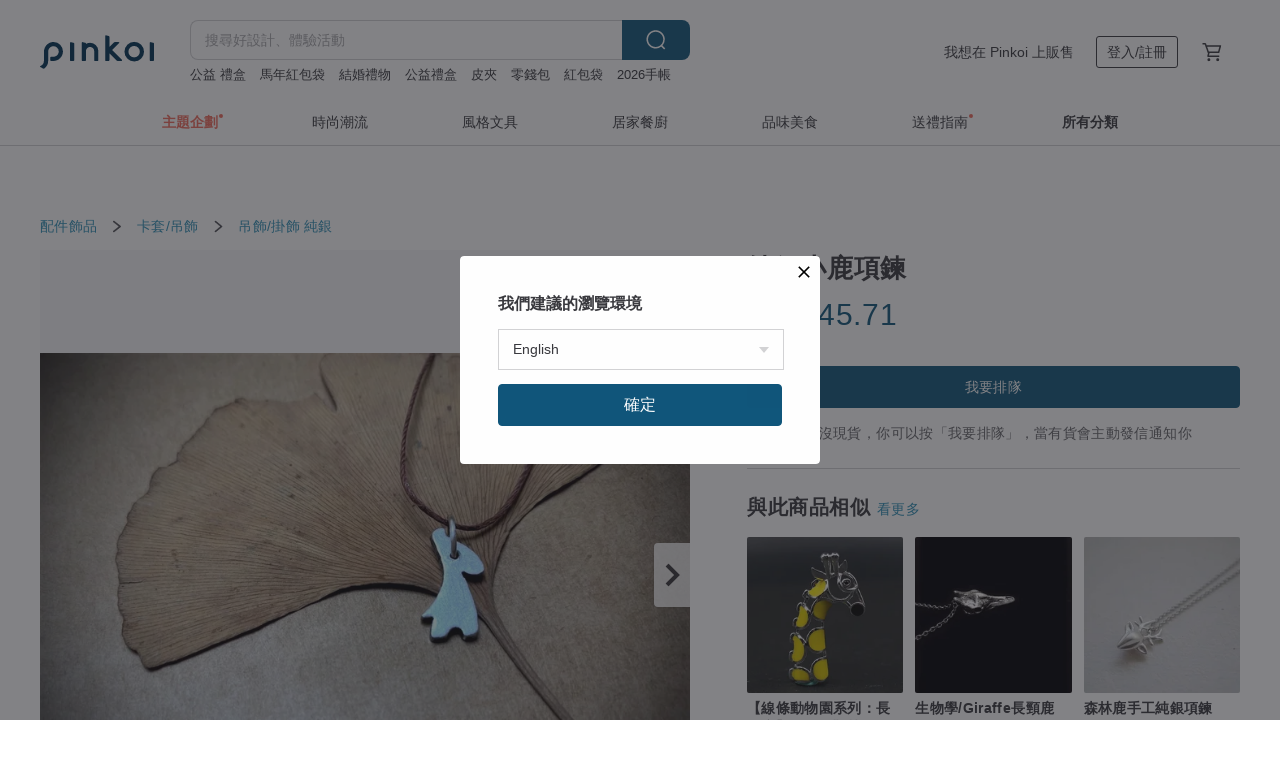

--- FILE ---
content_type: text/html; charset=utf-8
request_url: https://www.pinkoi.com/product/Sy2gVtCW
body_size: 27659
content:

<!doctype html>

<html lang="zh-Hant" class="web no-js s-not-login s-zh_TW webkit" xmlns:fb="http://ogp.me/ns/fb#">
<head prefix="og: http://ogp.me/ns# fb: http://ogp.me/ns/fb# ilovepinkoi: http://ogp.me/ns/fb/ilovepinkoi#">
    <meta charset="utf-8">

    <title>台灣 純銀小鹿項鍊 瑞比夏至 Rabisummer - Pinkoi</title>

    <meta http-equiv="x-dns-prefetch-control" content="on">
    <link rel="preconnect" href="//cdn01.pinkoi.com/">
    <link rel="preconnect" href="//cdn02.pinkoi.com/">
    <link rel="preconnect" href="//cdn03.pinkoi.com/">
    <link rel="preconnect" href="//cdn04.pinkoi.com/">
    <link rel="dns-prefetch" href="//cdn01.pinkoi.com/">
    <link rel="dns-prefetch" href="//cdn02.pinkoi.com/">
    <link rel="dns-prefetch" href="//cdn03.pinkoi.com/">
    <link rel="dns-prefetch" href="//cdn04.pinkoi.com/">

    <link rel="dns-prefetch" href="//app.link/">
    <link rel="dns-prefetch" href="//pinkoi.io/">

    <link rel="dns-prefetch" href="//www.google.com/">
    <link rel="dns-prefetch" href="//www.google.com.tw/">
    <link rel="dns-prefetch" href="//www.googleadservices.com/">
    <link rel="dns-prefetch" href="//www.googletagmanager.com/">
    <link rel="dns-prefetch" href="//www.google-analytics.com/">

    <link rel="preconnect" href="//browser.sentry-cdn.com/">
    <link rel="dns-prefetch" href="//browser.sentry-cdn.com/">

    <meta name="X-Recruiting" content="We are hiring Engineers! https://www.pinkoi.com/about/careers">
    <meta name="p:domain_verify" content="67e9f9da10fd0ba5a2a8ffd25307c169"/>
    <meta name="baidu-site-verification" content="GqnNPF3SXy">
    <meta name="alexaVerifyID" content="lUqc5Zq8BWufEkGayQxWKGUHKPg">

    <meta name="robots" content="noarchive">

    <meta property="wb:webmaster" content="a59386c74f5b7d01">
    <link rel="alternate" type="application/rss+xml" title="Pinkoi 設計誌．讀設計" href="http://feeds.feedburner.com/pinkoi-magazine">    

    <meta name="keywords" content="純銀小鹿項鍊,配件飾品, - 吊飾,掛飾,純銀">
    <meta name="description" content="小鹿鹿，感謝祢陪伴我，溫暖我的心…">
    <meta property="og:title" content="台灣 純銀小鹿項鍊 瑞比夏至 Rabisummer - Pinkoi">
    <meta property="og:type" content="ilovepinkoi:product">
    <meta property="og:availability" content="oos">
    <meta property="og:image" content="https://cdn02.pinkoi.com/product/Sy2gVtCW/0/800x0.jpg">
    <meta property="og:description" content="小鹿鹿，感謝祢陪伴我，溫暖我的心…">
    <meta property="og:url" content="https://www.pinkoi.com/product/Sy2gVtCW"><link rel="canonical" href="https://www.pinkoi.com/product/Sy2gVtCW"><link rel="alternate" hreflang="zh-Hant" href="https://www.pinkoi.com/product/Sy2gVtCW"><link rel="alternate" hreflang="zh-Hant-HK" href="https://hk.pinkoi.com/product/Sy2gVtCW"><link rel="alternate" hreflang="zh-Hans" href="https://cn.pinkoi.com/product/Sy2gVtCW"><link rel="alternate" hreflang="en" href="https://en.pinkoi.com/product/Sy2gVtCW"><link rel="alternate" hreflang="th" href="https://th.pinkoi.com/product/Sy2gVtCW"><link rel="alternate" hreflang="ja" href="https://jp.pinkoi.com/product/Sy2gVtCW"><link rel="alternate" hreflang="ko" href="https://kr.pinkoi.com/product/Sy2gVtCW">

    <meta property="product:price:amount" content="1000">
    <meta property="product:price:currency" content="TWD">

    <link rel="alternate" href="android-app://com.pinkoi/http/www.pinkoi.com/product/Sy2gVtCW">
    <meta name="twitter:card" content="summary_large_image">
    <meta name="twitter:site" content="@pinkoi">
    <meta name="twitter:creator" content="@pinkoi">
    <meta name="twitter:title" content="純銀小鹿項鍊">
    <meta name="twitter:description" content="小鹿鹿，感謝祢陪伴我，溫暖我的心…">
    <meta name="twitter:image:src" content="https://cdn02.pinkoi.com/product/Sy2gVtCW/0/800x0.jpg">
    <meta name="twitter:data1" content="NT$ 1,000">
    <meta name="twitter:label1" content="價格">
    <meta name="twitter:data2" content="瑞比夏至 Rabisummer">
    <meta name="twitter:label2" content="設計館">
    <meta name="twitter:domain" content="pinkoi.com">
    <meta name="twitter:app:name:iphone" content="Pinkoi">
    <meta name="twitter:app:name:ipad" content="Pinkoi">
    <meta name="twitter:app:name:googleplay" content="Pinkoi">
    <meta name="twitter:app:url:iphone" content="pinkoi://www.pinkoi.com/product/Sy2gVtCW?deepref=twitter">
    <meta name="twitter:app:url:ipad" content="pinkoi://www.pinkoi.com/product/Sy2gVtCW?deepref=twitter">
    <meta name="twitter:app:url:googleplay" content="pinkoi://www.pinkoi.com/product/Sy2gVtCW?deepref=twitter">
    <meta name="twitter:app:id:iphone" content="id557252416">
    <meta name="twitter:app:id:ipad" content="id557252416">
    <meta name="twitter:app:id:googleplay" content="com.pinkoi">
    <meta property="fb:app_id" content="197994114318">
    <meta property="fb:admins" content="1150414893">
    <meta property="og:site_name" content="Pinkoi">
    <meta property="og:locale" content="zh_TW">

<link rel="apple-touch-icon" sizes="180x180" href="//cdn04.pinkoi.com/pinkoi.site/general/favicon/apple-touch-icon.png">
<link rel="icon" type="image/png" sizes="192x192" href="//cdn04.pinkoi.com/pinkoi.site/general/favicon/favicon_192x192.png">
<link rel="icon" type="image/png" sizes="32x32" href="//cdn04.pinkoi.com/pinkoi.site/general/favicon/favicon_32x32.png">
<link rel="icon" type="image/png" sizes="16x16" href="//cdn04.pinkoi.com/pinkoi.site/general/favicon/favicon_16x16.png">
<link rel="shortcut icon" href="//cdn04.pinkoi.com/pinkoi.site/general/favicon/favicon.ico">

    <link rel="manifest" href="/manifest.json">

        <link rel="stylesheet" href="https://cdn02.pinkoi.com/media/dist/css/core-96309d19bf5bb933f5a2.css" media="all">    <link rel="stylesheet" href="https://cdn02.pinkoi.com/media/dist/css/utilities-8ef39a45f35fd88def1b.css" media="all">    <link rel="stylesheet" href="https://cdn02.pinkoi.com/media/dist/css/react-common-modules-51d0e94fa5fc0b1616a1.css" media="all">    <link rel="stylesheet" href="https://cdn02.pinkoi.com/media/dist/dweb/components/header-be032420daa73f79254f.css" media="all">    <!-- css/intl/zh_TW.css -->

        <link rel="stylesheet" href="https://cdn02.pinkoi.com/media/dist/pages/product-7a1367d7b119da14e90e.css" media="all">

    <script>
        dataLayer = [];
        dataLayer.push({'Device': 'Web'});
        dataLayer.push({ referrer: document.referrer || undefined });
            dataLayer.push({'User Type': 'Visitor'})

        dataLayer.push({'Locale': 'zh_TW'})
    </script>
    <script>
        (function(w,d,s,l,i){w[l]=w[l]||[];w[l].push({'gtm.start': new Date().getTime(),event:'gtm.js'});var f=d.getElementsByTagName(s)[0],j=d.createElement(s),dl=l!='dataLayer'?'&l='+l:'';j.async=true;j.src='https://www.googletagmanager.com/gtm.js?id='+i+dl;f.parentNode.insertBefore(j,f);})(window,document,'script','dataLayer','GTM-5ZZ325');
    </script>

<meta property="al:ios:url" content="pinkoi://www.pinkoi.com/product/Sy2gVtCW/">
<meta property="al:ios:app_store_id" content="557252416">
<meta property="al:ios:app_name" content="Pinkoi">

    <meta property="al:android:url" content="pinkoi://www.pinkoi.com/product/Sy2gVtCW/">
    <meta property="al:android:package" content="com.pinkoi">
    <meta property="al:android:app_name" content="Pinkoi">

        <script>var PRODUCTION = true, DEBUG = false, NAMESPACE = 'pinkoi';</script>

    <script src="https://cdnjs.cloudflare.com/polyfill/v3/polyfill.min.js"></script>

        <script src="https://cdn02.pinkoi.com/media/dist/js/3rd_party_libs-1d45841f69.js"></script>    <script src="https://cdn02.pinkoi.com/media/dist/react-router-ab1e2f28d8e89a791d9a.js"></script>    <script src="https://cdn02.pinkoi.com/media/dist/settings-9529b5b3cb1a7259b983.js"></script>    <script src="https://cdn02.pinkoi.com/media/dist/market/tracking-30ff6dd1ae634040a438.js"></script>    <script src="https://cdn02.pinkoi.com/media/dist/js/baselibs-5676685233.js"></script>
        <script src="//cdn02.pinkoi.com/media/js/amdintl_zh_TW.bea8d5e4bc47571bb114802e60d6e5d2.js"></script>    <script src="//cdn02.pinkoi.com/media/js/intl_zh_TW.dd83de1814ffce68e8bdbda4826333cb.js"></script>

            <script src="//cdn02.pinkoi.com/media/js/sw.js"></script>

        <script src="https://cdn02.pinkoi.com/media/dist/pinkoi.env-3d70e60bc39733a578df.js"></script>    <script src="https://cdn02.pinkoi.com/media/dist/react-7babb4e2876391766020.js"></script>

    <script>
            define('i18n', function(require, exports) {
                return new Jed({});
            });
        require(['settings'], function({ default: settings }) {
            settings.set({
                GA_ACCOUNT: 'UA-15950179-1',
                is_ci_browser_testing: false,
                    production: true,
                    debug: false,
                referral_coins: {"bonus_points": 300, "equivalent_currency": "US$ 0.60"},
                uid: null,
                locale: "zh_TW",
                lang: "zh_TW",
                geo: 'US',
                facebook_language: "zh_TW",
                isCanTranship: false,
                currency: 'USD',
                currencyName: '美金',
                currencyPattern: '¤#,##0.00',
                currencySymbol: 'US$',
                currencyDigits: '2',
                    suggestedLocale: {"text": {"description": "\u6211\u5011\u5efa\u8b70\u7684\u700f\u89bd\u74b0\u5883", "confirm": "\u78ba\u5b9a"}, "locale": {"available": [{"value": "zh_TW", "name": "\u7e41\u9ad4\u4e2d\u6587\uff08\u53f0\u7063\uff09"}, {"value": "zh_HK", "name": "\u7e41\u9ad4\u4e2d\u6587\uff08\u6e2f\u6fb3\uff09"}, {"value": "zh_CN", "name": "\u7b80\u4f53\u4e2d\u6587"}, {"value": "en", "name": "English"}, {"value": "th", "name": "\u0e44\u0e17\u0e22"}, {"value": "ja", "name": "\u65e5\u672c\u8a9e"}], "selected": "en"}, "currency": {"available": [{"value": "AUD", "name": "\u6fb3\u5e63", "symbol": "AU$"}, {"value": "CAD", "name": "\u52a0\u5e63", "symbol": "CA$"}, {"value": "CNY", "name": "\u4eba\u6c11\u5e63", "symbol": "RMB"}, {"value": "EUR", "name": "\u6b50\u5143", "symbol": "\u20ac"}, {"value": "GBP", "name": "\u82f1\u938a", "symbol": "\u00a3"}, {"value": "HKD", "name": "\u6e2f\u5e63", "symbol": "HK$"}, {"value": "JPY", "name": "\u65e5\u5143", "symbol": "\u5186"}, {"value": "MYR", "name": "\u4ee4\u5409", "symbol": "RM"}, {"value": "SGD", "name": "\u65b0\u5e63", "symbol": "S$"}, {"value": "THB", "name": "\u6cf0\u9296", "symbol": "\u0e3f"}, {"value": "TWD", "name": "\u65b0\u53f0\u5e63", "symbol": "NT$"}, {"value": "USD", "name": "\u7f8e\u91d1", "symbol": "US$"}], "selected": "USD"}},
                isAdmin: false,
                isReportTeam: false,
                isDRTeam: false,
                isBot: false,
                ipAddress: '3.142.51.17',
                videoAutoplayExp: 3,
                beacon: "20260129m89hH3JpGD",
                experimentMap: {"psq_srp_pb_improvement_abexp": 3},
            });
        });
    </script>

    <script>
        require(['settings'], function({ default: settings }) {
            settings.set({
                user_property: {"beacon": "20260129m89hH3JpGD", "country_code": "US", "lang": "zh_TW", "currency": "USD", "geo": "US", "city": "OH", "user_type": "visitor", "device": "web", "device_category": "desktop", "device_user_agent": "PC / Mac OS X 10.15.7 / ClaudeBot 1.0", "device_operating_system": "web", "device_operating_system_version": "", "ip": "3.142.51.17", "experiment": {"psq_srp_pb_improvement_abexp": 3}}
            })
        })
    </script>

    <script id='sentryScript' defer src="https://browser.sentry-cdn.com/5.18.1/bundle.min.js" integrity="sha384-4zdOhGLDdcXl+MRlpApt/Nvfe6A3AqGGBil9+lwFSkXNTv0rVx0eCyM1EaJCXS7r" crossorigin="anonymous"></script>

<script>
    require(['pinkoi.env'], function(pinkoiEnv) {
        function getIgnoreErrors(){
            var platform = "dweb";
            var BASE_IGNORE_ERRORS = [
                /'Headers' is undefined/,
                /errors.html#scripterror/,
                /'require' is undefined/,
                /define is not defined/,
                /require is not a function/,
                /define is not a function/,
                /require is not defined/,
                /Can't find variable: require/,
                /Can't find variable: \$/,
                /\$ is not defined/,
                /'\$' is undefined/,
                /ResizeObserver loop limit exceeded/,
                /ResizeObserver loop completed with undelivered notifications/,
                /SecurityError: Failed to register a ServiceWorker: No URL is associated with the caller's document./,
                /QuotaExceededError/,
                /SecurityError/,
                /Illegal invocation/,
                /Translation missing/,
                /IDBDatabase/,
                /instantSearchSDKJSBridgeClearHighlight/,
                /ChunkLoadError/,
                /Loading CSS chunk/,
                /^Non-Error promise rejection captured with value: Object Not Found Matching Id/,
                /^Product Page: flickr image download failed./,
                /UnknownError: Database deleted by request of the user/,
                /Can't find variable: gmo/,
                /Non-Error promise rejection captured with keys: currentTarget, detail, isTrusted, target/,
                /^NotFoundError: Failed to execute 'removeChild' on 'Node'/,
                /^HttpStatusError/,
                /^NetworkError/,
                /\(reading 'init'\)/,
                /^ResponseShapeError/,
            ];

            var PINKOI_APP_IOS_IGNORE_ERROR = [
                /Non-Error promise rejection captured with value: null/
            ];

            var errors = BASE_IGNORE_ERRORS;

            if( platform === 'in-app' && Modernizr.ios){
                errors = errors.concat(PINKOI_APP_IOS_IGNORE_ERROR);
            }

            if( platform === 'mweb' && Modernizr.ios && !Modernizr.safari){
                errors = errors.concat([
                    /undefined is not an object \(evaluating 'a\.O'\)/,
                ]);
            }

            return errors;
        }

        function initSentry(Sentry){
            Sentry.init({
                dsn: 'https://23e26b2e00934dcca75ce8ef95ce9e94@o385711.ingest.sentry.io/5218885',
                release: pinkoiEnv && pinkoiEnv.RELEASE_INFO ? pinkoiEnv.RELEASE_INFO : null,
                allowUrls: [
                    /https:\/\/([^?].+\.)?pinkoi\.com/
                ],
                denyUrls: [
                    /^file:\/\/\/.+$/,
                    /media\/dist\/firebase/,
                    /doubleclick\.net\/pagead\/viewthroughconversion/,
                    /analytics\.twitter\.com/,
                    /^chrome:\/\//i,
                    /^chrome-extension:\/\//i,
                ],
                ignoreErrors: getIgnoreErrors(),
            });

            Sentry.configureScope(function(scope) {
                scope.setUser({ id: null })
                scope.setTags({"platform": "dweb", "platform.lang": "zh_TW", "platform.geo": "US", "platform.currency": "USD", "user.group": "NB"})
            });
        }

        window.Sentry && initSentry(window.Sentry);
        !window.Sentry && sentryScript.addEventListener('load', function() { initSentry(window.Sentry) });
    });

</script>

    <script src="https://cdn02.pinkoi.com/media/dist/preinit-9c8c2f02127b9f2b2c8e.js"></script>
<script>
    require(['preinit']);
</script>

<script>
    function gadSetLocalStorage(name, value, expires) {
        var item = {
            value: value,
            expires: Date.now() + expires * 24 * 60 * 60 * 1000
        };

        try {
            localStorage.setItem(name, JSON.stringify(item));
        } catch (e) {
            console.error('Failed to set localStorage:', e);
        }
    }

    function gadGetLocalStorage(name) {
        try {
            var item = JSON.parse(localStorage.getItem(name));
        } catch (e) {
            return null;
        }

        if (!item || !item.value || !item.expires) {
            return null;
        }

        if (item.expires < Date.now()) {
            localStorage.removeItem(name);
            return null;
        }

        return item.value;
    }

    function gadGetPageviewCount() {
        return parseInt(gadGetLocalStorage('pageviewCount'));
    }

    function setPageviewCount() {
        var count = gadGetPageviewCount();

        if (!count || isNaN(count)) {
            count = 1;
        } else if (count >= 2) {
            return;
        } else {
            count++;
        }

        gadSetLocalStorage('pageviewCount', count, 30);
    }

    function sendConversionEventByPageviewCount(count) {
        if (count === 2) {
            if (window.gtag && typeof window.gtag === 'function') {
                window.gtag('event', 'over2pages');
            }
        }
    }

    (function() {
        setPageviewCount();
    })();
</script>

<script>
    window.addEventListener('load', function(event){
        sendConversionEventByPageviewCount(gadGetPageviewCount());
    });
</script>

</head><body class="g-stat-notlogin">    

    <header id="gheader" class="g-header">
        <div class="g-wrap-expand">
            <div class="g-header-top g-flex g-items-center">
                <a class="logo " href="/" title="亞洲跨境設計購物平台">
                        <svg height="24" viewBox="0 0 82 24" width="82" xmlns="http://www.w3.org/2000/svg"><path d="M36.019 5.4a5.95 5.95 0 0 1 5.95 5.95v6.639c0 .258-.21.468-.469.468h-2.038a.469.469 0 0 1-.468-.468V11.35a2.975 2.975 0 0 0-5.95 0v6.639c0 .258-.21.468-.47.468h-2.037a.469.469 0 0 1-.468-.468V5.36c0-.309.292-.533.59-.453l2.037.546c.205.055.347.24.347.452v.297A5.917 5.917 0 0 1 36.02 5.4zm15.872 5.21l7.048 7.048c.295.295.086.8-.331.8h-2.689a.937.937 0 0 1-.662-.275l-5.355-5.355v5.16c0 .26-.21.47-.469.47h-2.038a.469.469 0 0 1-.468-.47V.469c0-.307.292-.532.59-.452l2.038.546c.205.055.347.24.347.453v7.377l3.213-3.213a.937.937 0 0 1 .662-.274h2.915c.334 0 .501.403.265.64zm15.814 5.258a4.104 4.104 0 1 0 0-8.209 4.104 4.104 0 0 0 0 8.21zm0-11.137a7.033 7.033 0 1 1 0 14.065 7.033 7.033 0 0 1 0-14.065zm-57.972.071a6.827 6.827 0 0 1 6.778 6.778c.027 3.783-3.165 6.877-6.948 6.877H7.92a.469.469 0 0 1-.469-.468V15.89c0-.259.21-.468.469-.468h1.68c2.086 0 3.846-1.649 3.878-3.735a3.793 3.793 0 0 0-3.852-3.851c-2.085.031-3.734 1.792-3.734 3.878v6.574a6.817 6.817 0 0 1-2.744 5.471.944.944 0 0 1-1.038.067L.176 22.71c-.26-.15-.226-.538.058-.634 1.522-.518 2.623-2.018 2.623-3.788V11.75c0-3.782 3.094-6.975 6.876-6.948zm14.534.652c.205.055.347.24.347.453v12.082c0 .258-.21.468-.468.468h-2.038a.469.469 0 0 1-.469-.468V5.36c0-.309.292-.533.59-.453zm57.351 0c.205.055.348.24.348.453v12.082c0 .258-.21.468-.469.468H79.46a.469.469 0 0 1-.468-.468V5.36c0-.309.292-.533.59-.453z" fill="#003354" class="color"/></svg>
                </a>

                <div class="m-header-search">
                    <div class="m-header-search__form">
                        <form class="m-search-form" method="get" action="/search">
                            <input type="search" name="q" placeholder="搜尋好設計、體驗活動" value="" class="m-search-form__input" autocomplete="off" id="g-header-keyword" maxlength="256">
                            <button class="m-search-form__submit" type="submit">搜尋<svg xmlns="http://www.w3.org/2000/svg" width="24" height="24" viewBox="0 0 24 24"><path class="color" fill="#29242D" d="M18.409007 17.542742L21.3056 20.4385l-1.123 1.123-2.94094-2.940093c-1.551763 1.20398-3.499008 1.921493-5.61076 1.921493-5.056 0-9.169-4.113-9.169-9.168 0-5.056 4.113-9.169 9.169-9.169s9.169 4.113 9.169 9.169c0 2.372829-.906253 4.5381-2.390893 6.167842zM11.6309 3.7939c-4.18 0-7.581 3.401-7.581 7.581 0 4.18 3.401 7.58 7.581 7.58 4.18 0 7.581-3.4 7.581-7.58s-3.401-7.581-7.581-7.581z"/></svg></button>
                        </form>
                    </div>
                    <div id="g-header-search-trend" class="m-header-search__trend">
                            <a class="trend-link" href="/search?q=過年禮盒">過年禮盒</a>
                            <a class="trend-link" href="/search?q=行李吊牌">行李吊牌</a>
                            <a class="trend-link" href="/search?q=春節禮盒">春節禮盒</a>
                            <a class="trend-link" href="/search?q=結婚禮物">結婚禮物</a>
                            <a class="trend-link" href="/search?q=長夾">長夾</a>
                            <a class="trend-link" href="/search?q=公益禮盒">公益禮盒</a>
                            <a class="trend-link" href="/search?q=公益 禮盒">公益 禮盒</a>
                            <a class="trend-link" href="/search?q=水晶">水晶</a>
                    </div>
                </div>

                <div class="header-right g-pl-spacing-l">
                    <div class="header-right-inner">
                            <a href="/page/store-intro" class="tab" id="g-header-store-intro-link">我想在 Pinkoi 上販售</a>
                            <a class="login tab" history="login" data-click="login-modal" data-button-type="login">
                                <span class="border">登入/註冊</span>
                            </a>
                            <a class="cart tab icon-hover" history="login" data-click="login-modal" data-button-type="cart"><svg height="20" viewBox="0 0 20 20" width="20" xmlns="http://www.w3.org/2000/svg"><path d="M17.494 4.552a.625.625 0 0 1 .105.546l-1.484 5.364a.625.625 0 0 1-.603.458H7.817l.03.088c.041.119.047.245.015.365l-.385 1.474h8.53v1.25h-9.34a.627.627 0 0 1-.605-.783l.543-2.072-2.603-7.405H2.153v-1.25h2.292c.265 0 .502.167.59.417l.457 1.302h11.505c.195 0 .38.09.497.246zM15.037 9.67l1.139-4.114H5.93L7.377 9.67zm-6.391 6.718a1.25 1.25 0 1 1-2.501 0 1.25 1.25 0 0 1 2.5 0zm7.361 0a1.25 1.25 0 1 1-2.5 0 1.25 1.25 0 0 1 2.5 0z" fill="#39393e" class="color"/></svg></a>
                    </div>
                </div>
            </div>
        </div>
        <nav id="m-navigation" class="m-navigation">
            <div class="m-navigation__dropdown-container">
                <div class="m-navigation__list-container">
                    <ul class="navigation navigation--col-7">

                                <li class="navigation__list navigation__campaign navigation__list--highlight">
                                        <div class="navigation__title navigation__title--bold navigation__title--salmon"><span class="navigation__title-inner">主題企劃</span></div>
                                </li>

                                <li class="navigation__list navigation__group_51">
                                        <a class="navigation__title navigation__title--link" href="/browse?catp=group_51&amp;ref_sec=topnavigation">時尚潮流</a>
                                </li>

                                <li class="navigation__list navigation__group_3">
                                        <a class="navigation__title navigation__title--link" href="/browse?catp=group_3&amp;ref_sec=topnavigation">風格文具</a>
                                </li>

                                <li class="navigation__list navigation__group_52">
                                        <a class="navigation__title navigation__title--link" href="/browse?catp=group_52&amp;ref_sec=topnavigation">居家餐廚</a>
                                </li>

                                <li class="navigation__list navigation__group_10">
                                        <a class="navigation__title navigation__title--link" href="/browse?catp=group_10&amp;ref_sec=topnavigation">品味美食</a>
                                </li>

                                <li class="navigation__list navigation__giftguides">
                                        <div class="navigation__title"><span class="navigation__title-inner">送禮指南</span></div>
                                </li>

                                <li class="navigation__list navigation__allCategory">
                                        <a class="navigation__title navigation__title--bold navigation__title--link" href="/browse?ref_sec=topnavigation">所有分類</a>
                                </li>
                    </ul>
                </div>
            </div>
        </nav>
    </header>
<div data-fast-check="product" id="product" class="n-product m-clearfix m-product">
    <div class="m-product-hd">
        <div class="m-product-container">

    <div class="admin-tool-section">

    </div>

    <div class="g-breadcrumb-v2">
                <a href="/browse?catp=group_2">配件飾品</a>
                <i class="icon"><svg width="20" height="20" viewBox="0 0 20 20"  xmlns="http://www.w3.org/2000/svg"><g fill="none" fill-rule="evenodd"><path fill="none" d="M0 0h20v20H0z"/><path class="color" d="M6.33 5.471l5.455 4.532-5.45 4.529a.812.812 0 0 0-.325.536.828.828 0 0 0 .823.932.852.852 0 0 0 .504-.165l.006-.004 6.323-5.172a.812.812 0 0 0 .002-1.31L7.343 4.167l-.008-.006A.843.843 0 0 0 6.837 4c-.266 0-.51.12-.67.33A.807.807 0 0 0 6.33 5.47" fill="#4287D7"/></g></svg></i>
                <a href="/browse?catp=group_2%2Cgroup_2_6">卡套/吊飾</a>
                <i class="icon"><svg width="20" height="20" viewBox="0 0 20 20"  xmlns="http://www.w3.org/2000/svg"><g fill="none" fill-rule="evenodd"><path fill="none" d="M0 0h20v20H0z"/><path class="color" d="M6.33 5.471l5.455 4.532-5.45 4.529a.812.812 0 0 0-.325.536.828.828 0 0 0 .823.932.852.852 0 0 0 .504-.165l.006-.004 6.323-5.172a.812.812 0 0 0 .002-1.31L7.343 4.167l-.008-.006A.843.843 0 0 0 6.837 4c-.266 0-.51.12-.67.33A.807.807 0 0 0 6.33 5.47" fill="#4287D7"/></g></svg></i>
                <a href="/browse?catp=group_2%2Cgroup_2_6%2Clisting_241">吊飾/掛飾</a>
                <a href="/browse?catp=group_2%2Cgroup_2_6%2Clisting_241&amp;material=38">純銀</a>
    </div>

        </div>
    </div>
    <div class="m-product-bd m-clearfix">
        <div class="m-product-container m-clearfix">
            <div id="sider">

    <div class="m-product-main-info m-box test-product-main-info">
        <h1 class="title translate"><span data-translate="title">純銀小鹿項鍊</span></h1>

    <div class="js-block-main-action">
            <div class="price-wrap">

                    <div class="price js-price"><span class="symbol">US$ </span><span class="amount">45.71</span></div>

                    <dl class="m-product-discount-tip m-clearfix">

                    </dl>

            </div>
        <div class="m-clearfix">
            <div class="action">

                <div class="m-clearfix">

        <a class="m-br-button m-br-button--lg s-fullwidth m-br-button--primary" data-click="waitlist">我要排隊</a>

                </div>

            </div>

    <ul class="note" id="js-shipping-notes">
            <li class="inavailable-message">此商品目前沒現貨，你可以按「我要排隊」，當有貨會主動發信通知你</li>
    </ul>

        </div>
    </div>

    </div>

    <div id="js-block-rec-items-sider" class="m-product-rec-items-sider"></div>

            </div>
            <div class="js-product-page"></div>
            <div id="main">
                <div class="main-inner">

        <div id="js-block-photos" class="m-product-photos js-get-photos">
            <div class="photos-content" data-irev="1">
                <div class="photo-holder m-clearfix" tid="Sy2gVtCW" data-irev="1">
                    <picture class="main-photo">
                        <source type="image/avif" srcset="https://cdn02.pinkoi.com/product/Sy2gVtCW/0/1/800x0.avif"/>
                        <source type="image/webp" srcset="https://cdn02.pinkoi.com/product/Sy2gVtCW/0/1/800x0.webp"/>
                        <img id="main-item-photo" class="js-main-item-photo main-photo" alt="純銀小鹿項鍊 - 吊飾/掛飾 - 純銀 銀色" src="//cdn02.pinkoi.com/product/Sy2gVtCW/0/1/800x0.jpg">
                    </picture>
                    <img class="space" src="//cdn04.pinkoi.com/pinkoi.site/space.gif">
                </div>

                <div class="photo-ctrl-wrap photo-ctrl-wrap--l js-photo-ctrl-wrap hidden" data-action="prev"><span class="arrow"></span><svg xmlns="http://www.w3.org/2000/svg" width="24" height="24" viewBox="0 0 12 12"><g fill="none" fill-rule="evenodd"><path d="M0 0h12v12H0z"/><path class="arrow-icon" d="M7.787 11.707L2.08 5.999 7.787.293l1.414 1.414-4.293 4.292 4.293 4.294z"/></g></svg></div>
                <div class="photo-ctrl-wrap photo-ctrl-wrap--r js-photo-ctrl-wrap" data-action="next"><span class="arrow"></span><svg xmlns="http://www.w3.org/2000/svg" width="24" height="24" viewBox="0 0 12 12"><g fill="none" fill-rule="evenodd"><path d="M0 0h12v12H0z"/><path class="arrow-icon" d="M4.214 11.707L2.8 10.293l4.293-4.294L2.8 1.707 4.214.293l5.707 5.706z"/></g></svg></div>

            </div>
            <div class="photos-thumbs">
                <div class="photos-thumbs__list"><a class="thumb-item js-thumb-item" data-seq="0" data-irev="1"><picture class="thumb-item__image"><source type="image/avif" srcset="https://cdn02.pinkoi.com/product/Sy2gVtCW/0/1/80x80.avif"/><source type="image/webp" srcset=https://cdn02.pinkoi.com/product/Sy2gVtCW/0/1/80x80.webp/><img class="thumb-item__image" src="//cdn02.pinkoi.com/product/Sy2gVtCW/0/1/80x80.jpg"></picture><span class="mask"></span></a><a class="thumb-item js-thumb-item" data-seq="1" ><picture class="thumb-item__image"><source type="image/avif" srcset="https://cdn02.pinkoi.com/product/Sy2gVtCW/1/80x80.avif"/><source type="image/webp" srcset=https://cdn02.pinkoi.com/product/Sy2gVtCW/1/80x80.webp/><img class="thumb-item__image" src="//cdn02.pinkoi.com/product/Sy2gVtCW/1/80x80.jpg"></picture><span class="mask"></span></a><a class="thumb-item js-thumb-item" data-seq="2" ><picture class="thumb-item__image"><source type="image/avif" srcset="https://cdn02.pinkoi.com/product/Sy2gVtCW/2/80x80.avif"/><source type="image/webp" srcset=https://cdn02.pinkoi.com/product/Sy2gVtCW/2/80x80.webp/><img class="thumb-item__image" src="//cdn02.pinkoi.com/product/Sy2gVtCW/2/80x80.jpg"></picture><span class="mask"></span></a><a class="thumb-item js-thumb-item" data-seq="3" ><picture class="thumb-item__image"><source type="image/avif" srcset="https://cdn02.pinkoi.com/product/Sy2gVtCW/3/80x80.avif"/><source type="image/webp" srcset=https://cdn02.pinkoi.com/product/Sy2gVtCW/3/80x80.webp/><img class="thumb-item__image" src="//cdn02.pinkoi.com/product/Sy2gVtCW/3/80x80.jpg"></picture><span class="mask"></span></a><a class="thumb-item js-thumb-item" data-seq="4" ><picture class="thumb-item__image"><source type="image/avif" srcset="https://cdn02.pinkoi.com/product/Sy2gVtCW/4/80x80.avif"/><source type="image/webp" srcset=https://cdn02.pinkoi.com/product/Sy2gVtCW/4/80x80.webp/><img class="thumb-item__image" src="//cdn02.pinkoi.com/product/Sy2gVtCW/4/80x80.jpg"></picture><span class="mask"></span></a><a class="thumb-item js-thumb-item" data-seq="5" ><picture class="thumb-item__image"><source type="image/avif" srcset="https://cdn02.pinkoi.com/product/Sy2gVtCW/5/80x80.avif"/><source type="image/webp" srcset=https://cdn02.pinkoi.com/product/Sy2gVtCW/5/80x80.webp/><img class="thumb-item__image" src="//cdn02.pinkoi.com/product/Sy2gVtCW/5/80x80.jpg"></picture><span class="mask"></span></a><a class="thumb-item js-thumb-item" data-seq="6" ><picture class="thumb-item__image"><source type="image/avif" srcset="https://cdn02.pinkoi.com/product/Sy2gVtCW/6/80x80.avif"/><source type="image/webp" srcset=https://cdn02.pinkoi.com/product/Sy2gVtCW/6/80x80.webp/><img class="thumb-item__image" src="//cdn02.pinkoi.com/product/Sy2gVtCW/6/80x80.jpg"></picture><span class="mask"></span></a><a class="thumb-item js-thumb-item" data-seq="7" ><picture class="thumb-item__image"><source type="image/avif" srcset="https://cdn02.pinkoi.com/product/Sy2gVtCW/7/80x80.avif"/><source type="image/webp" srcset=https://cdn02.pinkoi.com/product/Sy2gVtCW/7/80x80.webp/><img class="thumb-item__image" src="//cdn02.pinkoi.com/product/Sy2gVtCW/7/80x80.jpg"></picture><span class="mask"></span></a></div>
            </div>
        </div>

                    <div id="scroll-hooks-detail" data-sticky-target="detail"  data-tracking-seen="detail">

    <div id="js-block-detail" class="m-box m-box-main m-product-detail">
        <h2 class="m-box-title">商品介紹</h2>
        <div class="m-box-body">
        <div class="js-lazy-init richtext-content">
            <div>
                    <div
                        id="description"
                        class="m-product-detail-content js-detail-content"
                        data-more="閱讀更多"
                        data-close="收合"
                    >
                        <div class="m-richtext js-detail-content-inner">                            <div data-translate="description">**『材質X尺寸 』**
純銀(無電鍍)／硫化消光處理
作品：高約1.6X寬約0.8公分 (不含墬頭)
**此商品不附銀鍊**
**若需銀鍊請點以下連結選購**
https://www.pinkoi.com/product/f7gUpzDP

**『瑞比夏至包裝組』**
提袋／珠寶盒／拭銀布。

**『保養須知』**
⁎ 天天配戴使銀飾漂亮，不佩戴時請收入夾鏈袋內。
⁎ 穿戴時避免重壓、拉扯、撞擊。
⁎ 銀飾變黑請直接用拭銀布擦拭。
⁎ 泡溫泉時請取下銀飾，否則銀飾會變黑喔。

**『售後服務』**
若因拉扯而造成商品斷裂，請拍照聯絡我們，設計師會依修復難易度酌收工本費以及來回郵寄運費。

**☀本館皆為手工訂製品，非機器生產，每件商品會有些微不同，富含手感，有售後保固服務，但恕不接受退換貨喔！**

Enjoy Simple. Enjoy Who You Are. Enjoy Dream.
**『若欲訂製客製化專屬銀飾品，可直接來信和設計師討論喔！』**
產地/台灣
製造方式/原創手工製作</div>                        </div>
                    </div>
            </div>
        </div>
        </div>
    </div>

                    </div>

                    <div id="scroll-hooks-reviews" data-sticky-target="reviews" data-tracking-seen="reviews">

        <div id="js-block-review" class="m-box m-box-main m-product-review">
            <div class="js-review-lazy m-product-review-wrap ga-reviews-section">
                <h2 class="m-box-title">購買評價</h2>
                <div class="js-review-lazy-content m-box-body"><div class="g-spinner m-product-review-loader js-loader"></div></div>
            </div>
        </div>

                    </div>
                </div>
            </div>
        </div>
    </div>
    <div class="m-product-ft">
        <div id="js-block-rec-items" class="m-product-container">
            <div data-tracking-seen="keywords-recommendation">
                <div class="js-block-keyword-recommend-react"></div>
            </div>
                <div data-custom-tracking="rec-items">
                        <div data-tracking-seen="rec-similar-bottom" >

    <div class="js-block-rec-items-react m-rec-items-wrap" data-props='{&#34;items&#34;: [{&#34;tid&#34;: &#34;hZqcyjAD&#34;, &#34;irev&#34;: 1, &#34;owner&#34;: &#34;794729metalwork&#34;, &#34;created&#34;: 1658994858, &#34;archive&#34;: 0, &#34;item_type&#34;: 0, &#34;quantity&#34;: 2, &#34;buyer_reviews_cnt&#34;: 0, &#34;avg_buyer_review_score&#34;: 0.0, &#34;shippable_geos&#34;: [&#34;SV&#34;, &#34;MK&#34;, &#34;MC&#34;, &#34;DM&#34;, &#34;TG&#34;, &#34;SL&#34;, &#34;ID&#34;, &#34;FR&#34;, &#34;US&#34;, &#34;MO&#34;, &#34;VE&#34;, &#34;BM&#34;, &#34;VA&#34;, &#34;IS&#34;, &#34;SY&#34;, &#34;LT&#34;, &#34;GD&#34;, &#34;TH&#34;, &#34;TK&#34;, &#34;FI&#34;, &#34;BS&#34;, &#34;LB&#34;, &#34;JE&#34;, &#34;LC&#34;, &#34;BY&#34;, &#34;SI&#34;, &#34;AE&#34;, &#34;HK&#34;, &#34;SJ&#34;, &#34;PL&#34;, &#34;VU&#34;, &#34;GP&#34;, &#34;CA&#34;, &#34;CK&#34;, &#34;WS&#34;, &#34;IR&#34;, &#34;ET&#34;, &#34;SS&#34;, &#34;BT&#34;, &#34;RO&#34;, &#34;IQ&#34;, &#34;NA&#34;, &#34;TM&#34;, &#34;KY&#34;, &#34;PK&#34;, &#34;KN&#34;, &#34;RS&#34;, &#34;ER&#34;, &#34;RW&#34;, &#34;AM&#34;, &#34;SK&#34;, &#34;DJ&#34;, &#34;MR&#34;, &#34;GA&#34;, &#34;BA&#34;, &#34;VG&#34;, &#34;MU&#34;, &#34;AX&#34;, &#34;FO&#34;, &#34;TZ&#34;, &#34;NU&#34;, &#34;BB&#34;, &#34;GM&#34;, &#34;HU&#34;, &#34;WF&#34;, &#34;MP&#34;, &#34;MH&#34;, &#34;GY&#34;, &#34;HN&#34;, &#34;LA&#34;, &#34;GN&#34;, &#34;NR&#34;, &#34;SR&#34;, &#34;RE&#34;, &#34;CF&#34;, &#34;PH&#34;, &#34;LS&#34;, &#34;PS&#34;, &#34;DE&#34;, &#34;VC&#34;, &#34;NC&#34;, &#34;EG&#34;, &#34;SN&#34;, &#34;UG&#34;, &#34;QA&#34;, &#34;KH&#34;, &#34;AO&#34;, &#34;ZM&#34;, &#34;GE&#34;, &#34;EH&#34;, &#34;AR&#34;, &#34;VN&#34;, &#34;SD&#34;, &#34;HR&#34;, &#34;IL&#34;, &#34;KW&#34;, &#34;LY&#34;, &#34;TW&#34;, &#34;AF&#34;, &#34;BI&#34;, &#34;MY&#34;, &#34;HT&#34;, &#34;TV&#34;, &#34;CL&#34;, &#34;TT&#34;, &#34;TL&#34;, &#34;CN&#34;, &#34;SA&#34;, &#34;KP&#34;, &#34;EC&#34;, &#34;CM&#34;, &#34;AU&#34;, &#34;ST&#34;, &#34;BO&#34;, &#34;ZA&#34;, &#34;TN&#34;, &#34;BD&#34;, &#34;CW&#34;, &#34;CV&#34;, &#34;PW&#34;, &#34;MV&#34;, &#34;MM&#34;, &#34;AI&#34;, &#34;SE&#34;, &#34;PR&#34;, &#34;AT&#34;, &#34;NG&#34;, &#34;CD&#34;, &#34;NO&#34;, &#34;SB&#34;, &#34;AW&#34;, &#34;GW&#34;, &#34;PY&#34;, &#34;GU&#34;, &#34;VI&#34;, &#34;OM&#34;, &#34;KE&#34;, &#34;GF&#34;, &#34;AS&#34;, &#34;CH&#34;, &#34;NZ&#34;, &#34;TO&#34;, &#34;LR&#34;, &#34;MZ&#34;, &#34;BG&#34;, &#34;IM&#34;, &#34;NP&#34;, &#34;CZ&#34;, &#34;BN&#34;, &#34;BF&#34;, &#34;UZ&#34;, &#34;SX&#34;, &#34;MG&#34;, &#34;PN&#34;, &#34;BH&#34;, &#34;GQ&#34;, &#34;ES&#34;, &#34;SG&#34;, &#34;GT&#34;, &#34;MN&#34;, &#34;YT&#34;, &#34;JP&#34;, &#34;MQ&#34;, &#34;AL&#34;, &#34;PE&#34;, &#34;SM&#34;, &#34;KG&#34;, &#34;UY&#34;, &#34;AZ&#34;, &#34;EE&#34;, &#34;NE&#34;, &#34;GI&#34;, &#34;DO&#34;, &#34;TD&#34;, &#34;IE&#34;, &#34;KI&#34;, &#34;BL&#34;, &#34;AD&#34;, &#34;SO&#34;, &#34;NL&#34;, &#34;LU&#34;, &#34;ME&#34;, &#34;ML&#34;, &#34;BE&#34;, &#34;MX&#34;, &#34;CO&#34;, &#34;DZ&#34;, &#34;SZ&#34;, &#34;YE&#34;, &#34;LK&#34;, &#34;PG&#34;, &#34;JO&#34;, &#34;LI&#34;, &#34;CI&#34;, &#34;ZW&#34;, &#34;DK&#34;, &#34;BZ&#34;, &#34;GG&#34;, &#34;CG&#34;, &#34;AG&#34;, &#34;BQ&#34;, &#34;GB&#34;, &#34;GH&#34;, &#34;MT&#34;, &#34;CY&#34;, &#34;SC&#34;, &#34;FK&#34;, &#34;PA&#34;, &#34;GR&#34;, &#34;UA&#34;, &#34;IT&#34;, &#34;JM&#34;, &#34;MA&#34;, &#34;TJ&#34;, &#34;KM&#34;, &#34;GL&#34;, &#34;SH&#34;, &#34;CU&#34;, &#34;PT&#34;, &#34;MD&#34;, &#34;NF&#34;, &#34;BW&#34;, &#34;LV&#34;, &#34;MS&#34;, &#34;PF&#34;, &#34;KR&#34;, &#34;BR&#34;, &#34;NI&#34;, &#34;RU&#34;, &#34;MF&#34;, &#34;TR&#34;, &#34;IN&#34;, &#34;KZ&#34;, &#34;MW&#34;, &#34;FM&#34;, &#34;FJ&#34;, &#34;TC&#34;, &#34;PM&#34;, &#34;BJ&#34;, &#34;CR&#34;], &#34;material&#34;: 38, &#34;map&#34;: &#34;0,1,2&#34;, &#34;sold_cnt&#34;: 0, &#34;color&#34;: &#34;silver&#34;, &#34;currency&#34;: {&#34;code&#34;: &#34;USD&#34;, &#34;format&#34;: &#34;US$ %s&#34;, &#34;symbol&#34;: &#34;US$&#34;, &#34;digits&#34;: 2, &#34;name&#34;: &#34;\u7f8e\u91d1&#34;}, &#34;price&#34;: 149.71, &#34;min_price&#34;: 970.00, &#34;discount&#34;: 0, &#34;markup&#34;: 0, &#34;title&#34;: &#34;925\u7d14\u9280 \u5c0f\u9e7f\u8207\u767d\u5154\u540a\u5480 (\u4e0d\u5305\u62ec\u9280\u93c8)&#34;, &#34;short_description&#34;: &#34;\u3010\u984f\u8272\u3011\u9280\u8272 \n\u3010\u6750\u6599\u3011925 \u7d14\u9280\n\u3010\u7522\u5730\u3011\u9999\u6e2f\n\n\u8a3b\uff1a\u50f9\u9322\u4e0d\u9023\u5716\u4e2d\u7684\u9280\u934a\uff0c\u5982\u9700\u9078\u8cfc\u53ef\u5411\u6211\u5011\u67e5\u8a62\u554a :)&#34;, &#34;category&#34;: 2, &#34;subcategory&#34;: 201, &#34;locale&#34;: &#34;zh_TW&#34;, &#34;translated_from_locale&#34;: null, &#34;rank&#34;: 62781, &#34;project_start_dt&#34;: null, &#34;project_end_dt&#34;: null, &#34;project_banner_irev&#34;: null, &#34;project_total_funds_raised&#34;: null, &#34;project_sponsorship_cnt&#34;: null, &#34;project_goal_amount&#34;: null, &#34;shop_name&#34;: &#34;794729metalwork&#34;, &#34;video&#34;: null, &#34;oprice&#34;: 149.71, &#34;transformed_discount&#34;: 0.0, &#34;card_type&#34;: &#34;normal&#34;, &#34;promo_badges&#34;: [], &#34;status_badges&#34;: [], &#34;feature_badges&#34;: [], &#34;discount_ended&#34;: null, &#34;review_info&#34;: null, &#34;fav&#34;: false, &#34;_ad&#34;: false, &#34;_ad_badge_visible&#34;: false, &#34;params_d&#34;: {&#34;ref_sec&#34;: &#34;bottom_similar_item&#34;, &#34;ref_posn&#34;: 1, &#34;ref_created&#34;: 1769651188, &#34;ref_entity&#34;: &#34;item&#34;, &#34;ref_entity_id&#34;: &#34;Sy2gVtCW&#34;, &#34;ref_tid&#34;: &#34;hZqcyjAD&#34;}}, {&#34;tid&#34;: &#34;dsp2uKHV&#34;, &#34;irev&#34;: 1, &#34;owner&#34;: &#34;mafiajewelry&#34;, &#34;created&#34;: 1625717864, &#34;archive&#34;: 0, &#34;item_type&#34;: 0, &#34;quantity&#34;: 5, &#34;buyer_reviews_cnt&#34;: 0, &#34;avg_buyer_review_score&#34;: 0.0, &#34;shippable_geos&#34;: [&#34;SV&#34;, &#34;MC&#34;, &#34;DM&#34;, &#34;MK&#34;, &#34;TG&#34;, &#34;ID&#34;, &#34;SL&#34;, &#34;FR&#34;, &#34;US&#34;, &#34;MO&#34;, &#34;VE&#34;, &#34;BM&#34;, &#34;LT&#34;, &#34;IS&#34;, &#34;SY&#34;, &#34;VA&#34;, &#34;GD&#34;, &#34;TH&#34;, &#34;TK&#34;, &#34;FI&#34;, &#34;BS&#34;, &#34;LB&#34;, &#34;JE&#34;, &#34;LC&#34;, &#34;BY&#34;, &#34;SI&#34;, &#34;AE&#34;, &#34;HK&#34;, &#34;SJ&#34;, &#34;PL&#34;, &#34;VU&#34;, &#34;GP&#34;, &#34;CA&#34;, &#34;CK&#34;, &#34;IR&#34;, &#34;WS&#34;, &#34;ET&#34;, &#34;SS&#34;, &#34;BT&#34;, &#34;RO&#34;, &#34;IQ&#34;, &#34;NA&#34;, &#34;TM&#34;, &#34;KY&#34;, &#34;PK&#34;, &#34;KN&#34;, &#34;RS&#34;, &#34;ER&#34;, &#34;RW&#34;, &#34;AM&#34;, &#34;SK&#34;, &#34;DJ&#34;, &#34;GA&#34;, &#34;MR&#34;, &#34;BA&#34;, &#34;VG&#34;, &#34;MU&#34;, &#34;AX&#34;, &#34;FO&#34;, &#34;TZ&#34;, &#34;NU&#34;, &#34;BB&#34;, &#34;GM&#34;, &#34;HU&#34;, &#34;WF&#34;, &#34;MH&#34;, &#34;GY&#34;, &#34;MP&#34;, &#34;HN&#34;, &#34;LA&#34;, &#34;GN&#34;, &#34;NR&#34;, &#34;SR&#34;, &#34;LS&#34;, &#34;CF&#34;, &#34;PH&#34;, &#34;RE&#34;, &#34;PS&#34;, &#34;DE&#34;, &#34;VC&#34;, &#34;NC&#34;, &#34;EG&#34;, &#34;SN&#34;, &#34;UG&#34;, &#34;QA&#34;, &#34;KH&#34;, &#34;AO&#34;, &#34;AR&#34;, &#34;EH&#34;, &#34;GE&#34;, &#34;ZM&#34;, &#34;VN&#34;, &#34;SD&#34;, &#34;HR&#34;, &#34;IL&#34;, &#34;KW&#34;, &#34;LY&#34;, &#34;TW&#34;, &#34;AF&#34;, &#34;BI&#34;, &#34;HT&#34;, &#34;MY&#34;, &#34;TV&#34;, &#34;CL&#34;, &#34;TT&#34;, &#34;TL&#34;, &#34;CN&#34;, &#34;EC&#34;, &#34;KP&#34;, &#34;SA&#34;, &#34;CM&#34;, &#34;AU&#34;, &#34;ST&#34;, &#34;BO&#34;, &#34;ZA&#34;, &#34;TN&#34;, &#34;BD&#34;, &#34;CV&#34;, &#34;CW&#34;, &#34;MV&#34;, &#34;PW&#34;, &#34;MM&#34;, &#34;AI&#34;, &#34;NG&#34;, &#34;PR&#34;, &#34;AT&#34;, &#34;SE&#34;, &#34;CD&#34;, &#34;NO&#34;, &#34;SB&#34;, &#34;AW&#34;, &#34;GW&#34;, &#34;PY&#34;, &#34;GU&#34;, &#34;VI&#34;, &#34;OM&#34;, &#34;KE&#34;, &#34;CH&#34;, &#34;AS&#34;, &#34;GF&#34;, &#34;NZ&#34;, &#34;TO&#34;, &#34;BG&#34;, &#34;IM&#34;, &#34;LR&#34;, &#34;MZ&#34;, &#34;NP&#34;, &#34;CZ&#34;, &#34;BN&#34;, &#34;BF&#34;, &#34;UZ&#34;, &#34;SX&#34;, &#34;MG&#34;, &#34;PN&#34;, &#34;BH&#34;, &#34;ES&#34;, &#34;GQ&#34;, &#34;GT&#34;, &#34;SG&#34;, &#34;MN&#34;, &#34;JP&#34;, &#34;YT&#34;, &#34;MQ&#34;, &#34;AL&#34;, &#34;PE&#34;, &#34;SM&#34;, &#34;KG&#34;, &#34;UY&#34;, &#34;AZ&#34;, &#34;EE&#34;, &#34;GI&#34;, &#34;NE&#34;, &#34;DO&#34;, &#34;TD&#34;, &#34;IE&#34;, &#34;KI&#34;, &#34;AD&#34;, &#34;BL&#34;, &#34;NL&#34;, &#34;LU&#34;, &#34;CO&#34;, &#34;ME&#34;, &#34;ML&#34;, &#34;BE&#34;, &#34;MX&#34;, &#34;SO&#34;, &#34;DZ&#34;, &#34;SZ&#34;, &#34;YE&#34;, &#34;LK&#34;, &#34;PG&#34;, &#34;JO&#34;, &#34;LI&#34;, &#34;CI&#34;, &#34;ZW&#34;, &#34;DK&#34;, &#34;BZ&#34;, &#34;GG&#34;, &#34;AG&#34;, &#34;CG&#34;, &#34;BQ&#34;, &#34;GB&#34;, &#34;GH&#34;, &#34;MT&#34;, &#34;CY&#34;, &#34;SC&#34;, &#34;FK&#34;, &#34;GR&#34;, &#34;PA&#34;, &#34;IT&#34;, &#34;UA&#34;, &#34;JM&#34;, &#34;MA&#34;, &#34;TJ&#34;, &#34;KM&#34;, &#34;GL&#34;, &#34;CU&#34;, &#34;SH&#34;, &#34;PT&#34;, &#34;MD&#34;, &#34;BW&#34;, &#34;NF&#34;, &#34;LV&#34;, &#34;MS&#34;, &#34;PF&#34;, &#34;BR&#34;, &#34;KR&#34;, &#34;NI&#34;, &#34;RU&#34;, &#34;MF&#34;, &#34;TR&#34;, &#34;IN&#34;, &#34;KZ&#34;, &#34;MW&#34;, &#34;FM&#34;, &#34;FJ&#34;, &#34;TC&#34;, &#34;PM&#34;, &#34;BJ&#34;, &#34;CR&#34;], &#34;material&#34;: 5, &#34;map&#34;: &#34;0,1,2&#34;, &#34;sold_cnt&#34;: 1, &#34;color&#34;: &#34;&#34;, &#34;currency&#34;: {&#34;code&#34;: &#34;USD&#34;, &#34;format&#34;: &#34;US$ %s&#34;, &#34;symbol&#34;: &#34;US$&#34;, &#34;digits&#34;: 2, &#34;name&#34;: &#34;\u7f8e\u91d1&#34;}, &#34;price&#34;: 37.51, &#34;min_price&#34;: 850.00, &#34;discount&#34;: 0, &#34;markup&#34;: 0, &#34;title&#34;: &#34;\u767d\u9752\u9285\u55ae\u689d\u9e7f\u89d2\u9805\u934a\u3002&#34;, &#34;short_description&#34;: &#34;\u767d\u9752\u9285\u55ae\u689d\u9e7f\u89d2\u9805\u934a\u3002&#34;, &#34;category&#34;: 2, &#34;subcategory&#34;: 201, &#34;locale&#34;: &#34;zh_TW&#34;, &#34;translated_from_locale&#34;: &#34;th&#34;, &#34;rank&#34;: 62781, &#34;project_start_dt&#34;: null, &#34;project_end_dt&#34;: null, &#34;project_banner_irev&#34;: null, &#34;project_total_funds_raised&#34;: null, &#34;project_sponsorship_cnt&#34;: null, &#34;project_goal_amount&#34;: null, &#34;shop_name&#34;: &#34;MAFIA JEWELRY&#34;, &#34;video&#34;: null, &#34;oprice&#34;: 37.51, &#34;transformed_discount&#34;: 0.0, &#34;card_type&#34;: &#34;normal&#34;, &#34;promo_badges&#34;: [], &#34;status_badges&#34;: [], &#34;feature_badges&#34;: [], &#34;discount_ended&#34;: null, &#34;review_info&#34;: null, &#34;fav&#34;: false, &#34;_ad&#34;: false, &#34;_ad_badge_visible&#34;: false, &#34;params_d&#34;: {&#34;ref_sec&#34;: &#34;bottom_similar_item&#34;, &#34;ref_posn&#34;: 2, &#34;ref_created&#34;: 1769651188, &#34;ref_entity&#34;: &#34;item&#34;, &#34;ref_entity_id&#34;: &#34;Sy2gVtCW&#34;, &#34;ref_tid&#34;: &#34;dsp2uKHV&#34;}}, {&#34;tid&#34;: &#34;Vd5mvGmp&#34;, &#34;irev&#34;: 2, &#34;owner&#34;: &#34;yunique-backyard&#34;, &#34;created&#34;: 1566645007, &#34;archive&#34;: 0, &#34;item_type&#34;: 0, &#34;quantity&#34;: 3, &#34;buyer_reviews_cnt&#34;: 0, &#34;avg_buyer_review_score&#34;: 0.0, &#34;shippable_geos&#34;: [&#34;SV&#34;, &#34;MC&#34;, &#34;DM&#34;, &#34;MK&#34;, &#34;TG&#34;, &#34;SL&#34;, &#34;ID&#34;, &#34;FR&#34;, &#34;US&#34;, &#34;MO&#34;, &#34;VE&#34;, &#34;VA&#34;, &#34;BM&#34;, &#34;IS&#34;, &#34;SY&#34;, &#34;LT&#34;, &#34;GD&#34;, &#34;TH&#34;, &#34;TK&#34;, &#34;FI&#34;, &#34;BS&#34;, &#34;LB&#34;, &#34;JE&#34;, &#34;LC&#34;, &#34;BY&#34;, &#34;SI&#34;, &#34;AE&#34;, &#34;HK&#34;, &#34;SJ&#34;, &#34;PL&#34;, &#34;VU&#34;, &#34;GP&#34;, &#34;CA&#34;, &#34;CK&#34;, &#34;IR&#34;, &#34;WS&#34;, &#34;ET&#34;, &#34;SS&#34;, &#34;BT&#34;, &#34;RO&#34;, &#34;IQ&#34;, &#34;TM&#34;, &#34;NA&#34;, &#34;KY&#34;, &#34;PK&#34;, &#34;KN&#34;, &#34;RS&#34;, &#34;RW&#34;, &#34;ER&#34;, &#34;AM&#34;, &#34;SK&#34;, &#34;MR&#34;, &#34;DJ&#34;, &#34;GA&#34;, &#34;BA&#34;, &#34;VG&#34;, &#34;MU&#34;, &#34;AX&#34;, &#34;TZ&#34;, &#34;FO&#34;, &#34;NU&#34;, &#34;BB&#34;, &#34;GM&#34;, &#34;HU&#34;, &#34;WF&#34;, &#34;MP&#34;, &#34;GY&#34;, &#34;MH&#34;, &#34;HN&#34;, &#34;LA&#34;, &#34;GN&#34;, &#34;NR&#34;, &#34;SR&#34;, &#34;LS&#34;, &#34;PH&#34;, &#34;CF&#34;, &#34;RE&#34;, &#34;PS&#34;, &#34;DE&#34;, &#34;VC&#34;, &#34;NC&#34;, &#34;UG&#34;, &#34;SN&#34;, &#34;EG&#34;, &#34;QA&#34;, &#34;KH&#34;, &#34;AO&#34;, &#34;AR&#34;, &#34;EH&#34;, &#34;ZM&#34;, &#34;GE&#34;, &#34;VN&#34;, &#34;SD&#34;, &#34;HR&#34;, &#34;IL&#34;, &#34;KW&#34;, &#34;LY&#34;, &#34;TW&#34;, &#34;AF&#34;, &#34;BI&#34;, &#34;MY&#34;, &#34;HT&#34;, &#34;TV&#34;, &#34;CL&#34;, &#34;TT&#34;, &#34;TL&#34;, &#34;EC&#34;, &#34;SA&#34;, &#34;KP&#34;, &#34;CN&#34;, &#34;CM&#34;, &#34;AU&#34;, &#34;ST&#34;, &#34;BO&#34;, &#34;ZA&#34;, &#34;TN&#34;, &#34;BD&#34;, &#34;CW&#34;, &#34;CV&#34;, &#34;PW&#34;, &#34;MV&#34;, &#34;MM&#34;, &#34;AI&#34;, &#34;SE&#34;, &#34;PR&#34;, &#34;NG&#34;, &#34;AT&#34;, &#34;NO&#34;, &#34;SB&#34;, &#34;CD&#34;, &#34;AW&#34;, &#34;GW&#34;, &#34;PY&#34;, &#34;GU&#34;, &#34;VI&#34;, &#34;OM&#34;, &#34;KE&#34;, &#34;GF&#34;, &#34;AS&#34;, &#34;CH&#34;, &#34;NZ&#34;, &#34;TO&#34;, &#34;LR&#34;, &#34;MZ&#34;, &#34;BG&#34;, &#34;IM&#34;, &#34;NP&#34;, &#34;CZ&#34;, &#34;BN&#34;, &#34;BF&#34;, &#34;UZ&#34;, &#34;SX&#34;, &#34;MG&#34;, &#34;PN&#34;, &#34;ES&#34;, &#34;GQ&#34;, &#34;BH&#34;, &#34;SG&#34;, &#34;GT&#34;, &#34;MN&#34;, &#34;JP&#34;, &#34;YT&#34;, &#34;MQ&#34;, &#34;AL&#34;, &#34;PE&#34;, &#34;SM&#34;, &#34;KG&#34;, &#34;UY&#34;, &#34;AZ&#34;, &#34;EE&#34;, &#34;NE&#34;, &#34;GI&#34;, &#34;DO&#34;, &#34;TD&#34;, &#34;IE&#34;, &#34;KI&#34;, &#34;BL&#34;, &#34;AD&#34;, &#34;SO&#34;, &#34;LU&#34;, &#34;CO&#34;, &#34;ME&#34;, &#34;MX&#34;, &#34;BE&#34;, &#34;ML&#34;, &#34;NL&#34;, &#34;DZ&#34;, &#34;SZ&#34;, &#34;YE&#34;, &#34;LK&#34;, &#34;PG&#34;, &#34;JO&#34;, &#34;LI&#34;, &#34;CI&#34;, &#34;ZW&#34;, &#34;DK&#34;, &#34;BZ&#34;, &#34;GG&#34;, &#34;AG&#34;, &#34;CG&#34;, &#34;BQ&#34;, &#34;GB&#34;, &#34;GH&#34;, &#34;MT&#34;, &#34;CY&#34;, &#34;SC&#34;, &#34;FK&#34;, &#34;GR&#34;, &#34;PA&#34;, &#34;IT&#34;, &#34;UA&#34;, &#34;JM&#34;, &#34;MA&#34;, &#34;TJ&#34;, &#34;KM&#34;, &#34;GL&#34;, &#34;CU&#34;, &#34;SH&#34;, &#34;PT&#34;, &#34;MD&#34;, &#34;BW&#34;, &#34;NF&#34;, &#34;LV&#34;, &#34;MS&#34;, &#34;PF&#34;, &#34;KR&#34;, &#34;BR&#34;, &#34;NI&#34;, &#34;RU&#34;, &#34;MF&#34;, &#34;TR&#34;, &#34;IN&#34;, &#34;KZ&#34;, &#34;MW&#34;, &#34;FM&#34;, &#34;FJ&#34;, &#34;TC&#34;, &#34;PM&#34;, &#34;BJ&#34;, &#34;CR&#34;], &#34;material&#34;: 22, &#34;map&#34;: &#34;0,2&#34;, &#34;sold_cnt&#34;: 0, &#34;color&#34;: &#34;&#34;, &#34;currency&#34;: {&#34;code&#34;: &#34;USD&#34;, &#34;format&#34;: &#34;US$ %s&#34;, &#34;symbol&#34;: &#34;US$&#34;, &#34;digits&#34;: 2, &#34;name&#34;: &#34;\u7f8e\u91d1&#34;}, &#34;price&#34;: 72.22, &#34;min_price&#34;: 1580.00, &#34;discount&#34;: 0, &#34;markup&#34;: 0, &#34;title&#34;: &#34;\u9577\u9838\u9e7f\u82b1\u9805\u934a&#34;, &#34;short_description&#34;: &#34;\u6750\u8cea\uff1a\t\u9285\u91d1\u5408\u91d1\u6750\u8cea,\u5167\u80ce\u9ec3\u9285.\u5916\u5c64\u70ba\u743a\u746f\u5305\u8986,\u91d1\u8272\u90e8\u5206\u70ba\u9ec3\u9285\u5ea614 K\u91d1\u8272\u8272\u6fa4&#34;, &#34;category&#34;: 2, &#34;subcategory&#34;: 201, &#34;locale&#34;: &#34;zh_TW&#34;, &#34;translated_from_locale&#34;: null, &#34;rank&#34;: 62781, &#34;project_start_dt&#34;: null, &#34;project_end_dt&#34;: null, &#34;project_banner_irev&#34;: null, &#34;project_total_funds_raised&#34;: null, &#34;project_sponsorship_cnt&#34;: null, &#34;project_goal_amount&#34;: null, &#34;shop_name&#34;: &#34;yuniqueBACKYARD\u5f8c\u9662\u98fe\u54c1&#34;, &#34;video&#34;: null, &#34;oprice&#34;: 72.22, &#34;transformed_discount&#34;: 0.0, &#34;card_type&#34;: &#34;normal&#34;, &#34;promo_badges&#34;: [], &#34;status_badges&#34;: [], &#34;feature_badges&#34;: [], &#34;discount_ended&#34;: null, &#34;review_info&#34;: null, &#34;fav&#34;: false, &#34;_ad&#34;: false, &#34;_ad_badge_visible&#34;: false, &#34;params_d&#34;: {&#34;ref_sec&#34;: &#34;bottom_similar_item&#34;, &#34;ref_posn&#34;: 3, &#34;ref_created&#34;: 1769651188, &#34;ref_entity&#34;: &#34;item&#34;, &#34;ref_entity_id&#34;: &#34;Sy2gVtCW&#34;, &#34;ref_tid&#34;: &#34;Vd5mvGmp&#34;}}, {&#34;tid&#34;: &#34;nf82P3V3&#34;, &#34;irev&#34;: 1, &#34;owner&#34;: &#34;delulustudio&#34;, &#34;created&#34;: 1725406599, &#34;archive&#34;: 0, &#34;item_type&#34;: 0, &#34;quantity&#34;: 1, &#34;buyer_reviews_cnt&#34;: 0, &#34;avg_buyer_review_score&#34;: 0.0, &#34;shippable_geos&#34;: [&#34;SV&#34;, &#34;MC&#34;, &#34;DM&#34;, &#34;MK&#34;, &#34;TG&#34;, &#34;ID&#34;, &#34;SL&#34;, &#34;FR&#34;, &#34;US&#34;, &#34;MO&#34;, &#34;VE&#34;, &#34;LT&#34;, &#34;VA&#34;, &#34;BM&#34;, &#34;IS&#34;, &#34;SY&#34;, &#34;GD&#34;, &#34;TH&#34;, &#34;FI&#34;, &#34;BS&#34;, &#34;LB&#34;, &#34;JE&#34;, &#34;LC&#34;, &#34;BY&#34;, &#34;SI&#34;, &#34;AE&#34;, &#34;HK&#34;, &#34;PL&#34;, &#34;VU&#34;, &#34;GP&#34;, &#34;CA&#34;, &#34;CK&#34;, &#34;WS&#34;, &#34;IR&#34;, &#34;ET&#34;, &#34;BT&#34;, &#34;RO&#34;, &#34;IQ&#34;, &#34;TM&#34;, &#34;NA&#34;, &#34;KY&#34;, &#34;PK&#34;, &#34;KN&#34;, &#34;RS&#34;, &#34;ER&#34;, &#34;RW&#34;, &#34;AM&#34;, &#34;SK&#34;, &#34;DJ&#34;, &#34;VG&#34;, &#34;GA&#34;, &#34;BA&#34;, &#34;MR&#34;, &#34;MU&#34;, &#34;TZ&#34;, &#34;FO&#34;, &#34;BB&#34;, &#34;GM&#34;, &#34;HU&#34;, &#34;MH&#34;, &#34;GY&#34;, &#34;HN&#34;, &#34;LA&#34;, &#34;GN&#34;, &#34;NR&#34;, &#34;SR&#34;, &#34;RE&#34;, &#34;LS&#34;, &#34;CF&#34;, &#34;PH&#34;, &#34;DE&#34;, &#34;VC&#34;, &#34;UG&#34;, &#34;NC&#34;, &#34;SN&#34;, &#34;EG&#34;, &#34;QA&#34;, &#34;KH&#34;, &#34;AO&#34;, &#34;EH&#34;, &#34;ZM&#34;, &#34;AR&#34;, &#34;GE&#34;, &#34;VN&#34;, &#34;SD&#34;, &#34;HR&#34;, &#34;IL&#34;, &#34;KW&#34;, &#34;LY&#34;, &#34;TW&#34;, &#34;AF&#34;, &#34;BI&#34;, &#34;HT&#34;, &#34;MY&#34;, &#34;TV&#34;, &#34;CL&#34;, &#34;TT&#34;, &#34;TL&#34;, &#34;CN&#34;, &#34;SA&#34;, &#34;KP&#34;, &#34;EC&#34;, &#34;CM&#34;, &#34;AU&#34;, &#34;ST&#34;, &#34;BO&#34;, &#34;ZA&#34;, &#34;TN&#34;, &#34;CV&#34;, &#34;BD&#34;, &#34;MV&#34;, &#34;PW&#34;, &#34;MM&#34;, &#34;AI&#34;, &#34;SE&#34;, &#34;NG&#34;, &#34;AT&#34;, &#34;PR&#34;, &#34;CD&#34;, &#34;NO&#34;, &#34;SB&#34;, &#34;AW&#34;, &#34;GW&#34;, &#34;PY&#34;, &#34;GU&#34;, &#34;VI&#34;, &#34;OM&#34;, &#34;KE&#34;, &#34;GF&#34;, &#34;CH&#34;, &#34;NZ&#34;, &#34;TO&#34;, &#34;LR&#34;, &#34;IM&#34;, &#34;MZ&#34;, &#34;BG&#34;, &#34;NP&#34;, &#34;CZ&#34;, &#34;BN&#34;, &#34;BF&#34;, &#34;UZ&#34;, &#34;MG&#34;, &#34;PN&#34;, &#34;GQ&#34;, &#34;BH&#34;, &#34;ES&#34;, &#34;GT&#34;, &#34;SG&#34;, &#34;MN&#34;, &#34;JP&#34;, &#34;MQ&#34;, &#34;AL&#34;, &#34;PE&#34;, &#34;SM&#34;, &#34;KG&#34;, &#34;UY&#34;, &#34;AZ&#34;, &#34;EE&#34;, &#34;NE&#34;, &#34;GI&#34;, &#34;DO&#34;, &#34;TD&#34;, &#34;IE&#34;, &#34;KI&#34;, &#34;AD&#34;, &#34;NL&#34;, &#34;LU&#34;, &#34;CO&#34;, &#34;ME&#34;, &#34;MX&#34;, &#34;ML&#34;, &#34;BE&#34;, &#34;SO&#34;, &#34;DZ&#34;, &#34;SZ&#34;, &#34;YE&#34;, &#34;LK&#34;, &#34;PG&#34;, &#34;JO&#34;, &#34;LI&#34;, &#34;CI&#34;, &#34;ZW&#34;, &#34;DK&#34;, &#34;BZ&#34;, &#34;GG&#34;, &#34;CG&#34;, &#34;AG&#34;, &#34;GB&#34;, &#34;GH&#34;, &#34;MT&#34;, &#34;CY&#34;, &#34;SC&#34;, &#34;FK&#34;, &#34;GR&#34;, &#34;PA&#34;, &#34;UA&#34;, &#34;IT&#34;, &#34;MA&#34;, &#34;JM&#34;, &#34;TJ&#34;, &#34;KM&#34;, &#34;GL&#34;, &#34;SH&#34;, &#34;CU&#34;, &#34;PT&#34;, &#34;MD&#34;, &#34;BW&#34;, &#34;NF&#34;, &#34;LV&#34;, &#34;MS&#34;, &#34;PF&#34;, &#34;BR&#34;, &#34;KR&#34;, &#34;NI&#34;, &#34;RU&#34;, &#34;MF&#34;, &#34;TR&#34;, &#34;IN&#34;, &#34;KZ&#34;, &#34;MW&#34;, &#34;FM&#34;, &#34;FJ&#34;, &#34;TC&#34;, &#34;PM&#34;, &#34;BJ&#34;, &#34;CR&#34;], &#34;material&#34;: 38, &#34;map&#34;: &#34;0,1&#34;, &#34;sold_cnt&#34;: 0, &#34;color&#34;: &#34;silver&#34;, &#34;currency&#34;: {&#34;code&#34;: &#34;USD&#34;, &#34;format&#34;: &#34;US$ %s&#34;, &#34;symbol&#34;: &#34;US$&#34;, &#34;digits&#34;: 2, &#34;name&#34;: &#34;\u7f8e\u91d1&#34;}, &#34;price&#34;: 148.01, &#34;min_price&#34;: 3680.00, &#34;discount&#34;: 88, &#34;markup&#34;: 0, &#34;title&#34;: &#34;\u624b\u5de5\u9280\u98fe\u2014\u5947\u5e7b\u5c0f\u9e7f\u9805\u934a \u5c0f\u9e7f\u9020\u578b\u589c\u98fe \u52d5\u7269\u589c\u98fe 925\u7d14\u9280\u9805\u934a \u9e7f&#34;, &#34;short_description&#34;: &#34;\u5947\u5e7b\u5c0f\u9e7f\u9020\u578b\u9805\u934a\n925\u7d14\u9280\u589c\u98fe\n\u7d14\u624b\u5de5\u6253\u9020\n\u5177\u6709\u624b\u611f\u91cd\u91cf\u7684\u589c\u98fe\n\u6bcf\u500b\u88fd\u4f5c\u75d5\u8de1\u90fd\u662f\u7368\u4e00\u7121\u4e8c\n\u975e\u5de5\u5ee0\u5927\u91cf\u751f\u7522&#34;, &#34;category&#34;: 2, &#34;subcategory&#34;: 201, &#34;locale&#34;: &#34;zh_TW&#34;, &#34;translated_from_locale&#34;: null, &#34;rank&#34;: 62781, &#34;project_start_dt&#34;: null, &#34;project_end_dt&#34;: null, &#34;project_banner_irev&#34;: null, &#34;project_total_funds_raised&#34;: null, &#34;project_sponsorship_cnt&#34;: null, &#34;project_goal_amount&#34;: null, &#34;shop_name&#34;: &#34;Delulu Studio&#34;, &#34;video&#34;: null, &#34;oprice&#34;: 168.19, &#34;transformed_discount&#34;: 88.00166478387538, &#34;card_type&#34;: &#34;normal&#34;, &#34;promo_badges&#34;: [{&#34;type&#34;: &#34;discount&#34;, &#34;type_class&#34;: &#34;discount&#34;, &#34;text&#34;: &#34;88 \u6298&#34;}], &#34;status_badges&#34;: [], &#34;feature_badges&#34;: [], &#34;discount_before_promo&#34;: 0, &#34;free_shipping_before_promo&#34;: [], &#34;discount_ended&#34;: 1771516740, &#34;review_info&#34;: null, &#34;fav&#34;: false, &#34;_ad&#34;: false, &#34;_ad_badge_visible&#34;: false, &#34;params_d&#34;: {&#34;ref_sec&#34;: &#34;bottom_similar_item&#34;, &#34;ref_posn&#34;: 4, &#34;ref_created&#34;: 1769651188, &#34;ref_entity&#34;: &#34;item&#34;, &#34;ref_entity_id&#34;: &#34;Sy2gVtCW&#34;, &#34;ref_tid&#34;: &#34;nf82P3V3&#34;}}, {&#34;tid&#34;: &#34;KneNi2Me&#34;, &#34;irev&#34;: 1, &#34;owner&#34;: &#34;alisadesigns&#34;, &#34;created&#34;: 1659542975, &#34;archive&#34;: 0, &#34;item_type&#34;: 0, &#34;quantity&#34;: 1, &#34;buyer_reviews_cnt&#34;: 0, &#34;avg_buyer_review_score&#34;: 0.0, &#34;shippable_geos&#34;: [&#34;SV&#34;, &#34;MC&#34;, &#34;DM&#34;, &#34;MK&#34;, &#34;TG&#34;, &#34;ID&#34;, &#34;SL&#34;, &#34;FR&#34;, &#34;US&#34;, &#34;MO&#34;, &#34;VE&#34;, &#34;BM&#34;, &#34;LT&#34;, &#34;IS&#34;, &#34;SY&#34;, &#34;VA&#34;, &#34;GD&#34;, &#34;TH&#34;, &#34;TK&#34;, &#34;FI&#34;, &#34;BS&#34;, &#34;LB&#34;, &#34;JE&#34;, &#34;LC&#34;, &#34;BY&#34;, &#34;SI&#34;, &#34;AE&#34;, &#34;HK&#34;, &#34;SJ&#34;, &#34;PL&#34;, &#34;VU&#34;, &#34;GP&#34;, &#34;CA&#34;, &#34;CK&#34;, &#34;IR&#34;, &#34;WS&#34;, &#34;ET&#34;, &#34;SS&#34;, &#34;BT&#34;, &#34;RO&#34;, &#34;IQ&#34;, &#34;NA&#34;, &#34;TM&#34;, &#34;KY&#34;, &#34;PK&#34;, &#34;KN&#34;, &#34;RS&#34;, &#34;ER&#34;, &#34;RW&#34;, &#34;AM&#34;, &#34;SK&#34;, &#34;DJ&#34;, &#34;GA&#34;, &#34;MR&#34;, &#34;BA&#34;, &#34;VG&#34;, &#34;MU&#34;, &#34;AX&#34;, &#34;FO&#34;, &#34;TZ&#34;, &#34;NU&#34;, &#34;BB&#34;, &#34;GM&#34;, &#34;HU&#34;, &#34;WF&#34;, &#34;MH&#34;, &#34;GY&#34;, &#34;MP&#34;, &#34;HN&#34;, &#34;LA&#34;, &#34;GN&#34;, &#34;NR&#34;, &#34;SR&#34;, &#34;LS&#34;, &#34;CF&#34;, &#34;PH&#34;, &#34;RE&#34;, &#34;PS&#34;, &#34;DE&#34;, &#34;VC&#34;, &#34;NC&#34;, &#34;EG&#34;, &#34;SN&#34;, &#34;UG&#34;, &#34;QA&#34;, &#34;KH&#34;, &#34;AO&#34;, &#34;AR&#34;, &#34;EH&#34;, &#34;GE&#34;, &#34;ZM&#34;, &#34;VN&#34;, &#34;SD&#34;, &#34;HR&#34;, &#34;IL&#34;, &#34;KW&#34;, &#34;LY&#34;, &#34;TW&#34;, &#34;AF&#34;, &#34;BI&#34;, &#34;HT&#34;, &#34;MY&#34;, &#34;TV&#34;, &#34;CL&#34;, &#34;TT&#34;, &#34;TL&#34;, &#34;CN&#34;, &#34;EC&#34;, &#34;KP&#34;, &#34;SA&#34;, &#34;CM&#34;, &#34;AU&#34;, &#34;ST&#34;, &#34;BO&#34;, &#34;ZA&#34;, &#34;TN&#34;, &#34;BD&#34;, &#34;CV&#34;, &#34;CW&#34;, &#34;MV&#34;, &#34;PW&#34;, &#34;MM&#34;, &#34;AI&#34;, &#34;NG&#34;, &#34;PR&#34;, &#34;AT&#34;, &#34;SE&#34;, &#34;CD&#34;, &#34;NO&#34;, &#34;SB&#34;, &#34;AW&#34;, &#34;GW&#34;, &#34;PY&#34;, &#34;GU&#34;, &#34;VI&#34;, &#34;OM&#34;, &#34;KE&#34;, &#34;CH&#34;, &#34;AS&#34;, &#34;GF&#34;, &#34;NZ&#34;, &#34;TO&#34;, &#34;BG&#34;, &#34;IM&#34;, &#34;LR&#34;, &#34;MZ&#34;, &#34;NP&#34;, &#34;CZ&#34;, &#34;BN&#34;, &#34;BF&#34;, &#34;UZ&#34;, &#34;SX&#34;, &#34;MG&#34;, &#34;PN&#34;, &#34;BH&#34;, &#34;ES&#34;, &#34;GQ&#34;, &#34;GT&#34;, &#34;SG&#34;, &#34;MN&#34;, &#34;JP&#34;, &#34;YT&#34;, &#34;MQ&#34;, &#34;AL&#34;, &#34;PE&#34;, &#34;SM&#34;, &#34;KG&#34;, &#34;UY&#34;, &#34;AZ&#34;, &#34;EE&#34;, &#34;GI&#34;, &#34;NE&#34;, &#34;DO&#34;, &#34;TD&#34;, &#34;IE&#34;, &#34;KI&#34;, &#34;AD&#34;, &#34;BL&#34;, &#34;NL&#34;, &#34;LU&#34;, &#34;CO&#34;, &#34;ME&#34;, &#34;ML&#34;, &#34;BE&#34;, &#34;MX&#34;, &#34;SO&#34;, &#34;DZ&#34;, &#34;SZ&#34;, &#34;YE&#34;, &#34;LK&#34;, &#34;PG&#34;, &#34;JO&#34;, &#34;LI&#34;, &#34;CI&#34;, &#34;ZW&#34;, &#34;DK&#34;, &#34;BZ&#34;, &#34;GG&#34;, &#34;AG&#34;, &#34;CG&#34;, &#34;BQ&#34;, &#34;GB&#34;, &#34;GH&#34;, &#34;MT&#34;, &#34;CY&#34;, &#34;SC&#34;, &#34;FK&#34;, &#34;GR&#34;, &#34;PA&#34;, &#34;IT&#34;, &#34;UA&#34;, &#34;JM&#34;, &#34;MA&#34;, &#34;TJ&#34;, &#34;KM&#34;, &#34;GL&#34;, &#34;CU&#34;, &#34;SH&#34;, &#34;PT&#34;, &#34;MD&#34;, &#34;BW&#34;, &#34;NF&#34;, &#34;LV&#34;, &#34;MS&#34;, &#34;PF&#34;, &#34;BR&#34;, &#34;KR&#34;, &#34;NI&#34;, &#34;RU&#34;, &#34;MF&#34;, &#34;TR&#34;, &#34;IN&#34;, &#34;KZ&#34;, &#34;MW&#34;, &#34;FM&#34;, &#34;FJ&#34;, &#34;TC&#34;, &#34;PM&#34;, &#34;BJ&#34;, &#34;CR&#34;], &#34;material&#34;: 38, &#34;map&#34;: &#34;0,1,2,3,4,5&#34;, &#34;sold_cnt&#34;: 1, &#34;color&#34;: &#34;silver&#34;, &#34;currency&#34;: {&#34;code&#34;: &#34;USD&#34;, &#34;format&#34;: &#34;US$ %s&#34;, &#34;symbol&#34;: &#34;US$&#34;, &#34;digits&#34;: 2, &#34;name&#34;: &#34;\u7f8e\u91d1&#34;}, &#34;price&#34;: 104.58, &#34;min_price&#34;: 2370.00, &#34;discount&#34;: 0, &#34;markup&#34;: 0, &#34;title&#34;: &#34;\u9e7f / \u9e7f\u54e8\u540a\u589c 925 \u7d14\u9280&#34;, &#34;short_description&#34;: &#34;\u53e3\u54e8\u540a\u589c\u7531 925\u9280\u88fd\u6210\u3002&#34;, &#34;category&#34;: 2, &#34;subcategory&#34;: 299, &#34;locale&#34;: &#34;zh_TW&#34;, &#34;translated_from_locale&#34;: &#34;th&#34;, &#34;rank&#34;: 62781, &#34;project_start_dt&#34;: null, &#34;project_end_dt&#34;: null, &#34;project_banner_irev&#34;: null, &#34;project_total_funds_raised&#34;: null, &#34;project_sponsorship_cnt&#34;: null, &#34;project_goal_amount&#34;: null, &#34;shop_name&#34;: &#34;alisadesigns&#34;, &#34;video&#34;: null, &#34;oprice&#34;: 104.58, &#34;transformed_discount&#34;: 0.0, &#34;card_type&#34;: &#34;normal&#34;, &#34;promo_badges&#34;: [], &#34;status_badges&#34;: [], &#34;feature_badges&#34;: [], &#34;discount_ended&#34;: null, &#34;review_info&#34;: null, &#34;fav&#34;: false, &#34;_ad&#34;: false, &#34;_ad_badge_visible&#34;: false, &#34;params_d&#34;: {&#34;ref_sec&#34;: &#34;bottom_similar_item&#34;, &#34;ref_posn&#34;: 5, &#34;ref_created&#34;: 1769651188, &#34;ref_entity&#34;: &#34;item&#34;, &#34;ref_entity_id&#34;: &#34;Sy2gVtCW&#34;, &#34;ref_tid&#34;: &#34;KneNi2Me&#34;}}, {&#34;tid&#34;: &#34;ybBLt6dN&#34;, &#34;irev&#34;: 1, &#34;owner&#34;: &#34;mafiajewelry&#34;, &#34;created&#34;: 1625718870, &#34;archive&#34;: 0, &#34;item_type&#34;: 0, &#34;quantity&#34;: 6, &#34;buyer_reviews_cnt&#34;: 0, &#34;avg_buyer_review_score&#34;: 0.0, &#34;shippable_geos&#34;: [&#34;SV&#34;, &#34;MC&#34;, &#34;DM&#34;, &#34;MK&#34;, &#34;TG&#34;, &#34;ID&#34;, &#34;SL&#34;, &#34;FR&#34;, &#34;US&#34;, &#34;MO&#34;, &#34;VE&#34;, &#34;BM&#34;, &#34;LT&#34;, &#34;IS&#34;, &#34;SY&#34;, &#34;VA&#34;, &#34;GD&#34;, &#34;TH&#34;, &#34;TK&#34;, &#34;FI&#34;, &#34;BS&#34;, &#34;LB&#34;, &#34;JE&#34;, &#34;LC&#34;, &#34;BY&#34;, &#34;SI&#34;, &#34;AE&#34;, &#34;HK&#34;, &#34;SJ&#34;, &#34;PL&#34;, &#34;VU&#34;, &#34;GP&#34;, &#34;CA&#34;, &#34;CK&#34;, &#34;IR&#34;, &#34;WS&#34;, &#34;ET&#34;, &#34;SS&#34;, &#34;BT&#34;, &#34;RO&#34;, &#34;IQ&#34;, &#34;NA&#34;, &#34;TM&#34;, &#34;KY&#34;, &#34;PK&#34;, &#34;KN&#34;, &#34;RS&#34;, &#34;ER&#34;, &#34;RW&#34;, &#34;AM&#34;, &#34;SK&#34;, &#34;DJ&#34;, &#34;GA&#34;, &#34;MR&#34;, &#34;BA&#34;, &#34;VG&#34;, &#34;MU&#34;, &#34;AX&#34;, &#34;FO&#34;, &#34;TZ&#34;, &#34;NU&#34;, &#34;BB&#34;, &#34;GM&#34;, &#34;HU&#34;, &#34;WF&#34;, &#34;MH&#34;, &#34;GY&#34;, &#34;MP&#34;, &#34;HN&#34;, &#34;LA&#34;, &#34;GN&#34;, &#34;NR&#34;, &#34;SR&#34;, &#34;LS&#34;, &#34;CF&#34;, &#34;PH&#34;, &#34;RE&#34;, &#34;PS&#34;, &#34;DE&#34;, &#34;VC&#34;, &#34;NC&#34;, &#34;EG&#34;, &#34;SN&#34;, &#34;UG&#34;, &#34;QA&#34;, &#34;KH&#34;, &#34;AO&#34;, &#34;AR&#34;, &#34;EH&#34;, &#34;GE&#34;, &#34;ZM&#34;, &#34;VN&#34;, &#34;SD&#34;, &#34;HR&#34;, &#34;IL&#34;, &#34;KW&#34;, &#34;LY&#34;, &#34;TW&#34;, &#34;AF&#34;, &#34;BI&#34;, &#34;HT&#34;, &#34;MY&#34;, &#34;TV&#34;, &#34;CL&#34;, &#34;TT&#34;, &#34;TL&#34;, &#34;CN&#34;, &#34;EC&#34;, &#34;KP&#34;, &#34;SA&#34;, &#34;CM&#34;, &#34;AU&#34;, &#34;ST&#34;, &#34;BO&#34;, &#34;ZA&#34;, &#34;TN&#34;, &#34;BD&#34;, &#34;CV&#34;, &#34;CW&#34;, &#34;MV&#34;, &#34;PW&#34;, &#34;MM&#34;, &#34;AI&#34;, &#34;NG&#34;, &#34;PR&#34;, &#34;AT&#34;, &#34;SE&#34;, &#34;CD&#34;, &#34;NO&#34;, &#34;SB&#34;, &#34;AW&#34;, &#34;GW&#34;, &#34;PY&#34;, &#34;GU&#34;, &#34;VI&#34;, &#34;OM&#34;, &#34;KE&#34;, &#34;CH&#34;, &#34;AS&#34;, &#34;GF&#34;, &#34;NZ&#34;, &#34;TO&#34;, &#34;BG&#34;, &#34;IM&#34;, &#34;LR&#34;, &#34;MZ&#34;, &#34;NP&#34;, &#34;CZ&#34;, &#34;BN&#34;, &#34;BF&#34;, &#34;UZ&#34;, &#34;SX&#34;, &#34;MG&#34;, &#34;PN&#34;, &#34;BH&#34;, &#34;ES&#34;, &#34;GQ&#34;, &#34;GT&#34;, &#34;SG&#34;, &#34;MN&#34;, &#34;JP&#34;, &#34;YT&#34;, &#34;MQ&#34;, &#34;AL&#34;, &#34;PE&#34;, &#34;SM&#34;, &#34;KG&#34;, &#34;UY&#34;, &#34;AZ&#34;, &#34;EE&#34;, &#34;GI&#34;, &#34;NE&#34;, &#34;DO&#34;, &#34;TD&#34;, &#34;IE&#34;, &#34;KI&#34;, &#34;AD&#34;, &#34;BL&#34;, &#34;NL&#34;, &#34;LU&#34;, &#34;CO&#34;, &#34;ME&#34;, &#34;ML&#34;, &#34;BE&#34;, &#34;MX&#34;, &#34;SO&#34;, &#34;DZ&#34;, &#34;SZ&#34;, &#34;YE&#34;, &#34;LK&#34;, &#34;PG&#34;, &#34;JO&#34;, &#34;LI&#34;, &#34;CI&#34;, &#34;ZW&#34;, &#34;DK&#34;, &#34;BZ&#34;, &#34;GG&#34;, &#34;AG&#34;, &#34;CG&#34;, &#34;BQ&#34;, &#34;GB&#34;, &#34;GH&#34;, &#34;MT&#34;, &#34;CY&#34;, &#34;SC&#34;, &#34;FK&#34;, &#34;GR&#34;, &#34;PA&#34;, &#34;IT&#34;, &#34;UA&#34;, &#34;JM&#34;, &#34;MA&#34;, &#34;TJ&#34;, &#34;KM&#34;, &#34;GL&#34;, &#34;CU&#34;, &#34;SH&#34;, &#34;PT&#34;, &#34;MD&#34;, &#34;BW&#34;, &#34;NF&#34;, &#34;LV&#34;, &#34;MS&#34;, &#34;PF&#34;, &#34;BR&#34;, &#34;KR&#34;, &#34;NI&#34;, &#34;RU&#34;, &#34;MF&#34;, &#34;TR&#34;, &#34;IN&#34;, &#34;KZ&#34;, &#34;MW&#34;, &#34;FM&#34;, &#34;FJ&#34;, &#34;TC&#34;, &#34;PM&#34;, &#34;BJ&#34;, &#34;CR&#34;], &#34;material&#34;: 5, &#34;map&#34;: &#34;0,1,2&#34;, &#34;sold_cnt&#34;: 0, &#34;color&#34;: &#34;&#34;, &#34;currency&#34;: {&#34;code&#34;: &#34;USD&#34;, &#34;format&#34;: &#34;US$ %s&#34;, &#34;symbol&#34;: &#34;US$&#34;, &#34;digits&#34;: 2, &#34;name&#34;: &#34;\u7f8e\u91d1&#34;}, &#34;price&#34;: 37.51, &#34;min_price&#34;: 850.00, &#34;discount&#34;: 0, &#34;markup&#34;: 0, &#34;title&#34;: &#34;\u7da0\u8272\u53e4\u8272\u55ae\u689d\u9e7f\u89d2\u9805\u934a\u3002&#34;, &#34;short_description&#34;: &#34;\u7da0\u8272\u53e4\u8272\u55ae\u689d\u9e7f\u89d2\u9805\u934a\u3002&#34;, &#34;category&#34;: 2, &#34;subcategory&#34;: 201, &#34;locale&#34;: &#34;zh_TW&#34;, &#34;translated_from_locale&#34;: &#34;th&#34;, &#34;rank&#34;: 62781, &#34;project_start_dt&#34;: null, &#34;project_end_dt&#34;: null, &#34;project_banner_irev&#34;: null, &#34;project_total_funds_raised&#34;: null, &#34;project_sponsorship_cnt&#34;: null, &#34;project_goal_amount&#34;: null, &#34;shop_name&#34;: &#34;MAFIA JEWELRY&#34;, &#34;video&#34;: null, &#34;oprice&#34;: 37.51, &#34;transformed_discount&#34;: 0.0, &#34;card_type&#34;: &#34;normal&#34;, &#34;promo_badges&#34;: [], &#34;status_badges&#34;: [], &#34;feature_badges&#34;: [], &#34;discount_ended&#34;: null, &#34;review_info&#34;: null, &#34;fav&#34;: false, &#34;_ad&#34;: false, &#34;_ad_badge_visible&#34;: false, &#34;params_d&#34;: {&#34;ref_sec&#34;: &#34;bottom_similar_item&#34;, &#34;ref_posn&#34;: 6, &#34;ref_created&#34;: 1769651188, &#34;ref_entity&#34;: &#34;item&#34;, &#34;ref_entity_id&#34;: &#34;Sy2gVtCW&#34;, &#34;ref_tid&#34;: &#34;ybBLt6dN&#34;}}, {&#34;tid&#34;: &#34;Csu2Sew2&#34;, &#34;irev&#34;: 2, &#34;owner&#34;: &#34;silversmith-hk&#34;, &#34;created&#34;: 1664618674, &#34;archive&#34;: 0, &#34;item_type&#34;: 0, &#34;quantity&#34;: 4, &#34;buyer_reviews_cnt&#34;: 0, &#34;avg_buyer_review_score&#34;: 0.0, &#34;shippable_geos&#34;: [&#34;SV&#34;, &#34;MC&#34;, &#34;DM&#34;, &#34;MK&#34;, &#34;ID&#34;, &#34;FR&#34;, &#34;US&#34;, &#34;MO&#34;, &#34;VE&#34;, &#34;BM&#34;, &#34;LT&#34;, &#34;IS&#34;, &#34;SY&#34;, &#34;VA&#34;, &#34;GD&#34;, &#34;TH&#34;, &#34;TK&#34;, &#34;FI&#34;, &#34;BS&#34;, &#34;LB&#34;, &#34;JE&#34;, &#34;LC&#34;, &#34;BY&#34;, &#34;SI&#34;, &#34;AE&#34;, &#34;HK&#34;, &#34;SJ&#34;, &#34;PL&#34;, &#34;VU&#34;, &#34;GP&#34;, &#34;CA&#34;, &#34;CK&#34;, &#34;IR&#34;, &#34;WS&#34;, &#34;BT&#34;, &#34;RO&#34;, &#34;IQ&#34;, &#34;TM&#34;, &#34;KY&#34;, &#34;PK&#34;, &#34;KN&#34;, &#34;RS&#34;, &#34;AM&#34;, &#34;SK&#34;, &#34;VG&#34;, &#34;BA&#34;, &#34;AX&#34;, &#34;FO&#34;, &#34;NU&#34;, &#34;BB&#34;, &#34;HU&#34;, &#34;WF&#34;, &#34;MH&#34;, &#34;GY&#34;, &#34;MP&#34;, &#34;HN&#34;, &#34;LA&#34;, &#34;NR&#34;, &#34;SR&#34;, &#34;PH&#34;, &#34;PS&#34;, &#34;DE&#34;, &#34;VC&#34;, &#34;NC&#34;, &#34;QA&#34;, &#34;KH&#34;, &#34;AR&#34;, &#34;GE&#34;, &#34;VN&#34;, &#34;HR&#34;, &#34;IL&#34;, &#34;KW&#34;, &#34;TW&#34;, &#34;AF&#34;, &#34;HT&#34;, &#34;MY&#34;, &#34;TV&#34;, &#34;CL&#34;, &#34;TT&#34;, &#34;TL&#34;, &#34;CN&#34;, &#34;EC&#34;, &#34;KP&#34;, &#34;SA&#34;, &#34;AU&#34;, &#34;BO&#34;, &#34;BD&#34;, &#34;CW&#34;, &#34;MV&#34;, &#34;PW&#34;, &#34;MM&#34;, &#34;AI&#34;, &#34;SE&#34;, &#34;PR&#34;, &#34;AT&#34;, &#34;NO&#34;, &#34;SB&#34;, &#34;AW&#34;, &#34;PY&#34;, &#34;GU&#34;, &#34;VI&#34;, &#34;OM&#34;, &#34;CH&#34;, &#34;AS&#34;, &#34;GF&#34;, &#34;NZ&#34;, &#34;TO&#34;, &#34;BG&#34;, &#34;IM&#34;, &#34;NP&#34;, &#34;CZ&#34;, &#34;BN&#34;, &#34;UZ&#34;, &#34;SX&#34;, &#34;PN&#34;, &#34;BH&#34;, &#34;ES&#34;, &#34;GT&#34;, &#34;SG&#34;, &#34;MN&#34;, &#34;JP&#34;, &#34;MQ&#34;, &#34;AL&#34;, &#34;PE&#34;, &#34;SM&#34;, &#34;KG&#34;, &#34;UY&#34;, &#34;AZ&#34;, &#34;EE&#34;, &#34;GI&#34;, &#34;DO&#34;, &#34;IE&#34;, &#34;KI&#34;, &#34;AD&#34;, &#34;BL&#34;, &#34;NL&#34;, &#34;LU&#34;, &#34;CO&#34;, &#34;ME&#34;, &#34;MX&#34;, &#34;BE&#34;, &#34;YE&#34;, &#34;LK&#34;, &#34;PG&#34;, &#34;JO&#34;, &#34;LI&#34;, &#34;DK&#34;, &#34;BZ&#34;, &#34;GG&#34;, &#34;AG&#34;, &#34;BQ&#34;, &#34;GB&#34;, &#34;MT&#34;, &#34;CY&#34;, &#34;FK&#34;, &#34;GR&#34;, &#34;PA&#34;, &#34;IT&#34;, &#34;UA&#34;, &#34;JM&#34;, &#34;TJ&#34;, &#34;GL&#34;, &#34;CU&#34;, &#34;PT&#34;, &#34;MD&#34;, &#34;NF&#34;, &#34;LV&#34;, &#34;MS&#34;, &#34;PF&#34;, &#34;BR&#34;, &#34;KR&#34;, &#34;NI&#34;, &#34;RU&#34;, &#34;MF&#34;, &#34;TR&#34;, &#34;IN&#34;, &#34;KZ&#34;, &#34;FM&#34;, &#34;FJ&#34;, &#34;TC&#34;, &#34;PM&#34;, &#34;CR&#34;], &#34;material&#34;: 38, &#34;map&#34;: &#34;0,7,8,9,10,11,12,13&#34;, &#34;sold_cnt&#34;: 0, &#34;color&#34;: &#34;silver&#34;, &#34;currency&#34;: {&#34;code&#34;: &#34;USD&#34;, &#34;format&#34;: &#34;US$ %s&#34;, &#34;symbol&#34;: &#34;US$&#34;, &#34;digits&#34;: 2, &#34;name&#34;: &#34;\u7f8e\u91d1&#34;}, &#34;price&#34;: 199.09, &#34;min_price&#34;: 1290.00, &#34;discount&#34;: 0, &#34;markup&#34;: 0, &#34;title&#34;: &#34;925 \u7eaf\u9280\u647a\u7d19\u9577\u9838\u9e7f\u540a\u5480(P305) \u9023SN2/18\u540b\u9280\u93c8- \u624b\u4f5c&#34;, &#34;short_description&#34;: &#34;\u3010\u984f\u8272\u3011\u9280\u8272 \uff08\u555e\u9762\uff09 \n\u3010\u6750\u6599\u3011925 \u7d14\u9280\n\u3010\u7522\u5730\u3011\u9999\u6e2f\nSize: 12mm(W) x 32mm(L)\n\u8a3b\uff1a\u9023\u4e00\u689d18\u540b\u9280\u934a\uff0c\u53e6\u6709\u4e0d\u540c\u9577\u5ea6\u4ee5\u4f9b\u9078\u64c7\uff0c\u8a73\u60c5\u53ef\u5411\u6211\u5011\u67e5\u8a62 :)&#34;, &#34;category&#34;: 2, &#34;subcategory&#34;: 201, &#34;locale&#34;: &#34;zh_TW&#34;, &#34;translated_from_locale&#34;: null, &#34;rank&#34;: 62781, &#34;project_start_dt&#34;: null, &#34;project_end_dt&#34;: null, &#34;project_banner_irev&#34;: null, &#34;project_total_funds_raised&#34;: null, &#34;project_sponsorship_cnt&#34;: null, &#34;project_goal_amount&#34;: null, &#34;shop_name&#34;: &#34;Silversmith&#34;, &#34;video&#34;: null, &#34;oprice&#34;: 199.09, &#34;transformed_discount&#34;: 0.0, &#34;card_type&#34;: &#34;normal&#34;, &#34;promo_badges&#34;: [{&#34;type&#34;: &#34;free_shipping&#34;, &#34;type_class&#34;: &#34;free-shipping&#34;, &#34;text&#34;: &#34;\u514d\u904b&#34;}], &#34;status_badges&#34;: [], &#34;feature_badges&#34;: [], &#34;discount_ended&#34;: null, &#34;review_info&#34;: null, &#34;fav&#34;: false, &#34;_ad&#34;: false, &#34;_ad_badge_visible&#34;: false, &#34;params_d&#34;: {&#34;ref_sec&#34;: &#34;bottom_similar_item&#34;, &#34;ref_posn&#34;: 7, &#34;ref_created&#34;: 1769651188, &#34;ref_entity&#34;: &#34;item&#34;, &#34;ref_entity_id&#34;: &#34;Sy2gVtCW&#34;, &#34;ref_tid&#34;: &#34;Csu2Sew2&#34;}}, {&#34;tid&#34;: &#34;xf344y5D&#34;, &#34;irev&#34;: 1, &#34;owner&#34;: &#34;794729metalwork&#34;, &#34;created&#34;: 1659161497, &#34;archive&#34;: 0, &#34;item_type&#34;: 0, &#34;quantity&#34;: 2, &#34;buyer_reviews_cnt&#34;: 0, &#34;avg_buyer_review_score&#34;: 0.0, &#34;shippable_geos&#34;: [&#34;SV&#34;, &#34;MK&#34;, &#34;MC&#34;, &#34;DM&#34;, &#34;TG&#34;, &#34;SL&#34;, &#34;ID&#34;, &#34;FR&#34;, &#34;US&#34;, &#34;MO&#34;, &#34;VE&#34;, &#34;BM&#34;, &#34;VA&#34;, &#34;IS&#34;, &#34;SY&#34;, &#34;LT&#34;, &#34;GD&#34;, &#34;TH&#34;, &#34;TK&#34;, &#34;FI&#34;, &#34;BS&#34;, &#34;LB&#34;, &#34;JE&#34;, &#34;LC&#34;, &#34;BY&#34;, &#34;SI&#34;, &#34;AE&#34;, &#34;HK&#34;, &#34;SJ&#34;, &#34;PL&#34;, &#34;VU&#34;, &#34;GP&#34;, &#34;CA&#34;, &#34;CK&#34;, &#34;WS&#34;, &#34;IR&#34;, &#34;ET&#34;, &#34;SS&#34;, &#34;BT&#34;, &#34;RO&#34;, &#34;IQ&#34;, &#34;NA&#34;, &#34;TM&#34;, &#34;KY&#34;, &#34;PK&#34;, &#34;KN&#34;, &#34;RS&#34;, &#34;ER&#34;, &#34;RW&#34;, &#34;AM&#34;, &#34;SK&#34;, &#34;DJ&#34;, &#34;MR&#34;, &#34;GA&#34;, &#34;BA&#34;, &#34;VG&#34;, &#34;MU&#34;, &#34;AX&#34;, &#34;FO&#34;, &#34;TZ&#34;, &#34;NU&#34;, &#34;BB&#34;, &#34;GM&#34;, &#34;HU&#34;, &#34;WF&#34;, &#34;MP&#34;, &#34;MH&#34;, &#34;GY&#34;, &#34;HN&#34;, &#34;LA&#34;, &#34;GN&#34;, &#34;NR&#34;, &#34;SR&#34;, &#34;RE&#34;, &#34;CF&#34;, &#34;PH&#34;, &#34;LS&#34;, &#34;PS&#34;, &#34;DE&#34;, &#34;VC&#34;, &#34;NC&#34;, &#34;EG&#34;, &#34;SN&#34;, &#34;UG&#34;, &#34;QA&#34;, &#34;KH&#34;, &#34;AO&#34;, &#34;ZM&#34;, &#34;GE&#34;, &#34;EH&#34;, &#34;AR&#34;, &#34;VN&#34;, &#34;SD&#34;, &#34;HR&#34;, &#34;IL&#34;, &#34;KW&#34;, &#34;LY&#34;, &#34;TW&#34;, &#34;AF&#34;, &#34;BI&#34;, &#34;MY&#34;, &#34;HT&#34;, &#34;TV&#34;, &#34;CL&#34;, &#34;TT&#34;, &#34;TL&#34;, &#34;CN&#34;, &#34;SA&#34;, &#34;KP&#34;, &#34;EC&#34;, &#34;CM&#34;, &#34;AU&#34;, &#34;ST&#34;, &#34;BO&#34;, &#34;ZA&#34;, &#34;TN&#34;, &#34;BD&#34;, &#34;CW&#34;, &#34;CV&#34;, &#34;PW&#34;, &#34;MV&#34;, &#34;MM&#34;, &#34;AI&#34;, &#34;SE&#34;, &#34;PR&#34;, &#34;AT&#34;, &#34;NG&#34;, &#34;CD&#34;, &#34;NO&#34;, &#34;SB&#34;, &#34;AW&#34;, &#34;GW&#34;, &#34;PY&#34;, &#34;GU&#34;, &#34;VI&#34;, &#34;OM&#34;, &#34;KE&#34;, &#34;GF&#34;, &#34;AS&#34;, &#34;CH&#34;, &#34;NZ&#34;, &#34;TO&#34;, &#34;LR&#34;, &#34;MZ&#34;, &#34;BG&#34;, &#34;IM&#34;, &#34;NP&#34;, &#34;CZ&#34;, &#34;BN&#34;, &#34;BF&#34;, &#34;UZ&#34;, &#34;SX&#34;, &#34;MG&#34;, &#34;PN&#34;, &#34;BH&#34;, &#34;GQ&#34;, &#34;ES&#34;, &#34;SG&#34;, &#34;GT&#34;, &#34;MN&#34;, &#34;YT&#34;, &#34;JP&#34;, &#34;MQ&#34;, &#34;AL&#34;, &#34;PE&#34;, &#34;SM&#34;, &#34;KG&#34;, &#34;UY&#34;, &#34;AZ&#34;, &#34;EE&#34;, &#34;NE&#34;, &#34;GI&#34;, &#34;DO&#34;, &#34;TD&#34;, &#34;IE&#34;, &#34;KI&#34;, &#34;BL&#34;, &#34;AD&#34;, &#34;SO&#34;, &#34;NL&#34;, &#34;LU&#34;, &#34;ME&#34;, &#34;ML&#34;, &#34;BE&#34;, &#34;MX&#34;, &#34;CO&#34;, &#34;DZ&#34;, &#34;SZ&#34;, &#34;YE&#34;, &#34;LK&#34;, &#34;PG&#34;, &#34;JO&#34;, &#34;LI&#34;, &#34;CI&#34;, &#34;ZW&#34;, &#34;DK&#34;, &#34;BZ&#34;, &#34;GG&#34;, &#34;CG&#34;, &#34;AG&#34;, &#34;BQ&#34;, &#34;GB&#34;, &#34;GH&#34;, &#34;MT&#34;, &#34;CY&#34;, &#34;SC&#34;, &#34;FK&#34;, &#34;PA&#34;, &#34;GR&#34;, &#34;UA&#34;, &#34;IT&#34;, &#34;JM&#34;, &#34;MA&#34;, &#34;TJ&#34;, &#34;KM&#34;, &#34;GL&#34;, &#34;SH&#34;, &#34;CU&#34;, &#34;PT&#34;, &#34;MD&#34;, &#34;NF&#34;, &#34;BW&#34;, &#34;LV&#34;, &#34;MS&#34;, &#34;PF&#34;, &#34;KR&#34;, &#34;BR&#34;, &#34;NI&#34;, &#34;RU&#34;, &#34;MF&#34;, &#34;TR&#34;, &#34;IN&#34;, &#34;KZ&#34;, &#34;MW&#34;, &#34;FM&#34;, &#34;FJ&#34;, &#34;TC&#34;, &#34;PM&#34;, &#34;BJ&#34;, &#34;CR&#34;], &#34;material&#34;: 38, &#34;map&#34;: &#34;0,1,2,3,4&#34;, &#34;sold_cnt&#34;: 0, &#34;color&#34;: &#34;silver&#34;, &#34;currency&#34;: {&#34;code&#34;: &#34;USD&#34;, &#34;format&#34;: &#34;US$ %s&#34;, &#34;symbol&#34;: &#34;US$&#34;, &#34;digits&#34;: 2, &#34;name&#34;: &#34;\u7f8e\u91d1&#34;}, &#34;price&#34;: 155.88, &#34;min_price&#34;: 1010.00, &#34;discount&#34;: 0, &#34;markup&#34;: 0, &#34;title&#34;: &#34;925\u7d14\u9280 \u9577\u9838\u9e7f\u540a\u589c(\u4e0d\u5305\u62ec\u9280\u93c8)&#34;, &#34;short_description&#34;: &#34;\u3010\u984f\u8272\u3011\u9280\u8272 \n\u3010\u6750\u6599\u3011925 \u7d14\u9280\n\u3010\u7522\u5730\u3011\u9999\u6e2f\n\n\u8a3b\uff1a\u50f9\u9322\u4e0d\u9023\u5716\u4e2d\u7684\u9280\u934a\uff0c\u5982\u9700\u9078\u8cfc\u53ef\u5411\u6211\u5011\u67e5\u8a62\u554a :)&#34;, &#34;category&#34;: 2, &#34;subcategory&#34;: 201, &#34;locale&#34;: &#34;zh_TW&#34;, &#34;translated_from_locale&#34;: null, &#34;rank&#34;: 62781, &#34;project_start_dt&#34;: null, &#34;project_end_dt&#34;: null, &#34;project_banner_irev&#34;: null, &#34;project_total_funds_raised&#34;: null, &#34;project_sponsorship_cnt&#34;: null, &#34;project_goal_amount&#34;: null, &#34;shop_name&#34;: &#34;794729metalwork&#34;, &#34;video&#34;: null, &#34;oprice&#34;: 155.88, &#34;transformed_discount&#34;: 0.0, &#34;card_type&#34;: &#34;normal&#34;, &#34;promo_badges&#34;: [], &#34;status_badges&#34;: [], &#34;feature_badges&#34;: [], &#34;discount_ended&#34;: null, &#34;review_info&#34;: null, &#34;fav&#34;: false, &#34;_ad&#34;: false, &#34;_ad_badge_visible&#34;: false, &#34;params_d&#34;: {&#34;ref_sec&#34;: &#34;bottom_similar_item&#34;, &#34;ref_posn&#34;: 8, &#34;ref_created&#34;: 1769651188, &#34;ref_entity&#34;: &#34;item&#34;, &#34;ref_entity_id&#34;: &#34;Sy2gVtCW&#34;, &#34;ref_tid&#34;: &#34;xf344y5D&#34;}}, {&#34;tid&#34;: &#34;1eUSLcMq&#34;, &#34;irev&#34;: 2, &#34;owner&#34;: &#34;november-com&#34;, &#34;created&#34;: 1398346470, &#34;archive&#34;: 0, &#34;item_type&#34;: 0, &#34;quantity&#34;: 1, &#34;buyer_reviews_cnt&#34;: 1, &#34;avg_buyer_review_score&#34;: 5.0, &#34;shippable_geos&#34;: [&#34;TW&#34;, &#34;HK&#34;, &#34;US&#34;, &#34;MO&#34;, &#34;CN&#34;, &#34;CA&#34;], &#34;material&#34;: 38, &#34;map&#34;: &#34;0,6,3&#34;, &#34;sold_cnt&#34;: 3, &#34;color&#34;: &#34;silver&#34;, &#34;currency&#34;: {&#34;code&#34;: &#34;USD&#34;, &#34;format&#34;: &#34;US$ %s&#34;, &#34;symbol&#34;: &#34;US$&#34;, &#34;digits&#34;: 2, &#34;name&#34;: &#34;\u7f8e\u91d1&#34;}, &#34;price&#34;: 77.70, &#34;min_price&#34;: 1700.00, &#34;discount&#34;: 0, &#34;markup&#34;: 0, &#34;title&#34;: &#34;\u7d14\u9280**\u5927\u725b\u5c0f\u725b\u4e00\u8d77\u6563\u6b65\u53bb/16~18\u540b\u7d14\u9280\u934a** \u7d14\u624b\u4f5c&#34;, &#34;short_description&#34;: &#34;\u5927\u725b\u5c0f\u725b\u4e00\u8d77\u6563\u6b65\u53bb~ &lt;\u53ef\u5206\u62102\u689d\u55ae\u7368\u7684\u9805\u934a\u5594&gt;\n\u725b\u662f\u5f88\u8f9b\u52e4\u7684\u52d5\u7269\n\u4efb\u52de\u4efb\u6028\u70ba\u4eba\u985e\u8015\u7530\u5de5\u4f5c\n\u4e5f\u5f88\u4ee3\u8868\u7236\u6bcd, \u70ba\u4e86\u5b50\u5973\u9858\u610f\u4efb\u52de\u4efb\u9858\n\u5e0c\u671b\u8f9b\u52de\u7684\u5927\u725b\u80fd\u5e36\u8457\u53ef\u611b\u7684\u5c0f\u725b\n\u4e00\u8d77\u8f15\u8f15\u9b06\u9b06\u7684\u6563\u6b65\u53bb~~~&#34;, &#34;category&#34;: 2, &#34;subcategory&#34;: 201, &#34;locale&#34;: &#34;zh_TW&#34;, &#34;translated_from_locale&#34;: null, &#34;rank&#34;: 62781, &#34;project_start_dt&#34;: null, &#34;project_end_dt&#34;: null, &#34;project_banner_irev&#34;: null, &#34;project_total_funds_raised&#34;: null, &#34;project_sponsorship_cnt&#34;: null, &#34;project_goal_amount&#34;: null, &#34;shop_name&#34;: &#34;\u7f8a\u89d2\u65e5\u548c&#34;, &#34;video&#34;: null, &#34;oprice&#34;: 77.70, &#34;transformed_discount&#34;: 0.0, &#34;card_type&#34;: &#34;normal&#34;, &#34;promo_badges&#34;: [], &#34;status_badges&#34;: [], &#34;feature_badges&#34;: [], &#34;discount_ended&#34;: null, &#34;review_info&#34;: {&#34;rating&#34;: 50, &#34;total&#34;: 1, &#34;score&#34;: 5.0}, &#34;fav&#34;: false, &#34;_ad&#34;: false, &#34;_ad_badge_visible&#34;: false, &#34;params_d&#34;: {&#34;ref_sec&#34;: &#34;bottom_similar_item&#34;, &#34;ref_posn&#34;: 9, &#34;ref_created&#34;: 1769651188, &#34;ref_entity&#34;: &#34;item&#34;, &#34;ref_entity_id&#34;: &#34;Sy2gVtCW&#34;, &#34;ref_tid&#34;: &#34;1eUSLcMq&#34;}}, {&#34;tid&#34;: &#34;18pZ6lOD&#34;, &#34;irev&#34;: 0, &#34;owner&#34;: &#34;septemberroom&#34;, &#34;created&#34;: 1434016136, &#34;archive&#34;: 0, &#34;item_type&#34;: 0, &#34;quantity&#34;: 1, &#34;buyer_reviews_cnt&#34;: 4, &#34;avg_buyer_review_score&#34;: 5.0, &#34;shippable_geos&#34;: [&#34;SV&#34;, &#34;MC&#34;, &#34;DM&#34;, &#34;MK&#34;, &#34;TG&#34;, &#34;ID&#34;, &#34;SL&#34;, &#34;FR&#34;, &#34;US&#34;, &#34;MO&#34;, &#34;VE&#34;, &#34;BM&#34;, &#34;LT&#34;, &#34;IS&#34;, &#34;SY&#34;, &#34;VA&#34;, &#34;GD&#34;, &#34;TH&#34;, &#34;TK&#34;, &#34;FI&#34;, &#34;BS&#34;, &#34;LB&#34;, &#34;JE&#34;, &#34;LC&#34;, &#34;BY&#34;, &#34;SI&#34;, &#34;AE&#34;, &#34;HK&#34;, &#34;SJ&#34;, &#34;PL&#34;, &#34;VU&#34;, &#34;GP&#34;, &#34;CA&#34;, &#34;CK&#34;, &#34;IR&#34;, &#34;WS&#34;, &#34;ET&#34;, &#34;SS&#34;, &#34;BT&#34;, &#34;RO&#34;, &#34;IQ&#34;, &#34;NA&#34;, &#34;TM&#34;, &#34;KY&#34;, &#34;PK&#34;, &#34;KN&#34;, &#34;RS&#34;, &#34;ER&#34;, &#34;RW&#34;, &#34;AM&#34;, &#34;SK&#34;, &#34;DJ&#34;, &#34;GA&#34;, &#34;MR&#34;, &#34;BA&#34;, &#34;VG&#34;, &#34;MU&#34;, &#34;AX&#34;, &#34;FO&#34;, &#34;TZ&#34;, &#34;NU&#34;, &#34;BB&#34;, &#34;GM&#34;, &#34;HU&#34;, &#34;WF&#34;, &#34;MH&#34;, &#34;GY&#34;, &#34;MP&#34;, &#34;HN&#34;, &#34;LA&#34;, &#34;GN&#34;, &#34;NR&#34;, &#34;SR&#34;, &#34;LS&#34;, &#34;CF&#34;, &#34;PH&#34;, &#34;RE&#34;, &#34;PS&#34;, &#34;DE&#34;, &#34;VC&#34;, &#34;NC&#34;, &#34;EG&#34;, &#34;SN&#34;, &#34;UG&#34;, &#34;QA&#34;, &#34;KH&#34;, &#34;AO&#34;, &#34;AR&#34;, &#34;EH&#34;, &#34;GE&#34;, &#34;ZM&#34;, &#34;VN&#34;, &#34;SD&#34;, &#34;HR&#34;, &#34;IL&#34;, &#34;KW&#34;, &#34;LY&#34;, &#34;TW&#34;, &#34;AF&#34;, &#34;BI&#34;, &#34;HT&#34;, &#34;MY&#34;, &#34;TV&#34;, &#34;CL&#34;, &#34;TT&#34;, &#34;TL&#34;, &#34;CN&#34;, &#34;EC&#34;, &#34;KP&#34;, &#34;SA&#34;, &#34;CM&#34;, &#34;AU&#34;, &#34;ST&#34;, &#34;BO&#34;, &#34;ZA&#34;, &#34;TN&#34;, &#34;BD&#34;, &#34;CV&#34;, &#34;CW&#34;, &#34;MV&#34;, &#34;PW&#34;, &#34;MM&#34;, &#34;AI&#34;, &#34;NG&#34;, &#34;PR&#34;, &#34;AT&#34;, &#34;SE&#34;, &#34;CD&#34;, &#34;NO&#34;, &#34;SB&#34;, &#34;AW&#34;, &#34;GW&#34;, &#34;PY&#34;, &#34;GU&#34;, &#34;VI&#34;, &#34;OM&#34;, &#34;KE&#34;, &#34;CH&#34;, &#34;AS&#34;, &#34;GF&#34;, &#34;NZ&#34;, &#34;TO&#34;, &#34;BG&#34;, &#34;IM&#34;, &#34;LR&#34;, &#34;MZ&#34;, &#34;NP&#34;, &#34;CZ&#34;, &#34;BN&#34;, &#34;BF&#34;, &#34;UZ&#34;, &#34;SX&#34;, &#34;MG&#34;, &#34;PN&#34;, &#34;BH&#34;, &#34;ES&#34;, &#34;GQ&#34;, &#34;GT&#34;, &#34;SG&#34;, &#34;MN&#34;, &#34;JP&#34;, &#34;YT&#34;, &#34;MQ&#34;, &#34;AL&#34;, &#34;PE&#34;, &#34;SM&#34;, &#34;KG&#34;, &#34;UY&#34;, &#34;AZ&#34;, &#34;EE&#34;, &#34;GI&#34;, &#34;NE&#34;, &#34;DO&#34;, &#34;TD&#34;, &#34;IE&#34;, &#34;KI&#34;, &#34;AD&#34;, &#34;BL&#34;, &#34;NL&#34;, &#34;LU&#34;, &#34;CO&#34;, &#34;ME&#34;, &#34;ML&#34;, &#34;BE&#34;, &#34;MX&#34;, &#34;SO&#34;, &#34;DZ&#34;, &#34;SZ&#34;, &#34;YE&#34;, &#34;LK&#34;, &#34;PG&#34;, &#34;JO&#34;, &#34;LI&#34;, &#34;CI&#34;, &#34;ZW&#34;, &#34;DK&#34;, &#34;BZ&#34;, &#34;GG&#34;, &#34;AG&#34;, &#34;CG&#34;, &#34;BQ&#34;, &#34;GB&#34;, &#34;GH&#34;, &#34;MT&#34;, &#34;CY&#34;, &#34;SC&#34;, &#34;FK&#34;, &#34;GR&#34;, &#34;PA&#34;, &#34;IT&#34;, &#34;UA&#34;, &#34;JM&#34;, &#34;MA&#34;, &#34;TJ&#34;, &#34;KM&#34;, &#34;GL&#34;, &#34;CU&#34;, &#34;SH&#34;, &#34;PT&#34;, &#34;MD&#34;, &#34;BW&#34;, &#34;NF&#34;, &#34;LV&#34;, &#34;MS&#34;, &#34;PF&#34;, &#34;BR&#34;, &#34;KR&#34;, &#34;NI&#34;, &#34;RU&#34;, &#34;MF&#34;, &#34;TR&#34;, &#34;IN&#34;, &#34;KZ&#34;, &#34;MW&#34;, &#34;FM&#34;, &#34;FJ&#34;, &#34;TC&#34;, &#34;PM&#34;, &#34;BJ&#34;, &#34;CR&#34;], &#34;material&#34;: 5, &#34;map&#34;: &#34;0,1,2,3,4&#34;, &#34;sold_cnt&#34;: 8, &#34;color&#34;: &#34;gold&#34;, &#34;currency&#34;: {&#34;code&#34;: &#34;USD&#34;, &#34;format&#34;: &#34;US$ %s&#34;, &#34;symbol&#34;: &#34;US$&#34;, &#34;digits&#34;: 2, &#34;name&#34;: &#34;\u7f8e\u91d1&#34;}, &#34;price&#34;: 61.78, &#34;min_price&#34;: 1400.00, &#34;discount&#34;: 0, &#34;markup&#34;: 0, &#34;title&#34;: &#34;\u91d1\u8272\u82b1\u89d2\u9e7f\u982d\u9ec3\u9285\u9805\u934a&#34;, &#34;short_description&#34;: &#34;&#34;, &#34;category&#34;: 2, &#34;subcategory&#34;: 201, &#34;locale&#34;: &#34;zh_TW&#34;, &#34;translated_from_locale&#34;: null, &#34;rank&#34;: 62781, &#34;project_start_dt&#34;: null, &#34;project_end_dt&#34;: null, &#34;project_banner_irev&#34;: null, &#34;project_total_funds_raised&#34;: null, &#34;project_sponsorship_cnt&#34;: null, &#34;project_goal_amount&#34;: null, &#34;shop_name&#34;: &#34;september room&#34;, &#34;video&#34;: null, &#34;oprice&#34;: 61.78, &#34;transformed_discount&#34;: 0.0, &#34;card_type&#34;: &#34;normal&#34;, &#34;promo_badges&#34;: [], &#34;status_badges&#34;: [], &#34;feature_badges&#34;: [], &#34;discount_ended&#34;: null, &#34;review_info&#34;: {&#34;rating&#34;: 50, &#34;total&#34;: 4, &#34;score&#34;: 5.0}, &#34;fav&#34;: false, &#34;_ad&#34;: false, &#34;_ad_badge_visible&#34;: false, &#34;params_d&#34;: {&#34;ref_sec&#34;: &#34;bottom_similar_item&#34;, &#34;ref_posn&#34;: 10, &#34;ref_created&#34;: 1769651188, &#34;ref_entity&#34;: &#34;item&#34;, &#34;ref_entity_id&#34;: &#34;Sy2gVtCW&#34;, &#34;ref_tid&#34;: &#34;18pZ6lOD&#34;}}, {&#34;tid&#34;: &#34;4igv6jPG&#34;, &#34;irev&#34;: 10, &#34;owner&#34;: &#34;sixsensejewelry&#34;, &#34;created&#34;: 1599922168, &#34;archive&#34;: 0, &#34;item_type&#34;: 0, &#34;quantity&#34;: 1, &#34;buyer_reviews_cnt&#34;: 0, &#34;avg_buyer_review_score&#34;: 0.0, &#34;shippable_geos&#34;: [&#34;SV&#34;, &#34;MC&#34;, &#34;DM&#34;, &#34;MK&#34;, &#34;FR&#34;, &#34;US&#34;, &#34;MO&#34;, &#34;VE&#34;, &#34;BM&#34;, &#34;VA&#34;, &#34;LT&#34;, &#34;IS&#34;, &#34;GD&#34;, &#34;TH&#34;, &#34;TK&#34;, &#34;FI&#34;, &#34;BS&#34;, &#34;JE&#34;, &#34;LC&#34;, &#34;BY&#34;, &#34;SJ&#34;, &#34;SI&#34;, &#34;HK&#34;, &#34;PL&#34;, &#34;VU&#34;, &#34;GP&#34;, &#34;CA&#34;, &#34;CK&#34;, &#34;WS&#34;, &#34;RO&#34;, &#34;KY&#34;, &#34;KN&#34;, &#34;RS&#34;, &#34;SK&#34;, &#34;VG&#34;, &#34;BA&#34;, &#34;AX&#34;, &#34;FO&#34;, &#34;NU&#34;, &#34;BB&#34;, &#34;HU&#34;, &#34;WF&#34;, &#34;MH&#34;, &#34;GY&#34;, &#34;MP&#34;, &#34;HN&#34;, &#34;NR&#34;, &#34;SR&#34;, &#34;DE&#34;, &#34;VC&#34;, &#34;NC&#34;, &#34;AR&#34;, &#34;HR&#34;, &#34;TW&#34;, &#34;HT&#34;, &#34;MY&#34;, &#34;TV&#34;, &#34;CL&#34;, &#34;TT&#34;, &#34;EC&#34;, &#34;CN&#34;, &#34;AU&#34;, &#34;BO&#34;, &#34;CW&#34;, &#34;PW&#34;, &#34;AI&#34;, &#34;SE&#34;, &#34;PR&#34;, &#34;AT&#34;, &#34;NO&#34;, &#34;SB&#34;, &#34;AW&#34;, &#34;PY&#34;, &#34;GU&#34;, &#34;VI&#34;, &#34;CH&#34;, &#34;AS&#34;, &#34;GF&#34;, &#34;NZ&#34;, &#34;TO&#34;, &#34;BG&#34;, &#34;IM&#34;, &#34;CZ&#34;, &#34;SX&#34;, &#34;PN&#34;, &#34;ES&#34;, &#34;SG&#34;, &#34;GT&#34;, &#34;JP&#34;, &#34;MQ&#34;, &#34;AL&#34;, &#34;PE&#34;, &#34;SM&#34;, &#34;UY&#34;, &#34;EE&#34;, &#34;GI&#34;, &#34;DO&#34;, &#34;IE&#34;, &#34;KI&#34;, &#34;BL&#34;, &#34;AD&#34;, &#34;NL&#34;, &#34;ME&#34;, &#34;CO&#34;, &#34;LU&#34;, &#34;MX&#34;, &#34;BE&#34;, &#34;PG&#34;, &#34;LI&#34;, &#34;DK&#34;, &#34;BZ&#34;, &#34;GG&#34;, &#34;AG&#34;, &#34;BQ&#34;, &#34;GB&#34;, &#34;MT&#34;, &#34;FK&#34;, &#34;GR&#34;, &#34;PA&#34;, &#34;IT&#34;, &#34;UA&#34;, &#34;JM&#34;, &#34;GL&#34;, &#34;CU&#34;, &#34;PT&#34;, &#34;MD&#34;, &#34;NF&#34;, &#34;LV&#34;, &#34;PF&#34;, &#34;MS&#34;, &#34;BR&#34;, &#34;NI&#34;, &#34;RU&#34;, &#34;MF&#34;, &#34;FM&#34;, &#34;FJ&#34;, &#34;TC&#34;, &#34;PM&#34;, &#34;CR&#34;], &#34;material&#34;: 38, &#34;map&#34;: &#34;0,17,20,21,22,5,6&#34;, &#34;sold_cnt&#34;: 0, &#34;color&#34;: &#34;grey&#34;, &#34;currency&#34;: {&#34;code&#34;: &#34;USD&#34;, &#34;format&#34;: &#34;US$ %s&#34;, &#34;symbol&#34;: &#34;US$&#34;, &#34;digits&#34;: 2, &#34;name&#34;: &#34;\u7f8e\u91d1&#34;}, &#34;price&#34;: 61.58, &#34;min_price&#34;: 399.00, &#34;discount&#34;: 0, &#34;markup&#34;: 0, &#34;title&#34;: &#34;\u52d5\u7269\u7cfb\u5217--\u6162\u6d3b\u8778\u725b\u9280\u540a\u589c&#34;, &#34;short_description&#34;: &#34;**\u8a2d\u8a08\u7406\u5ff5**\n\u653e\u5047\u6642\uff0c\u770b\u898b\u884c\u52d5\u6162\u6162\u7684\uff0c\u60a0\u7136\u81ea\u5f97\u7684\u6162\u884c\u8005:\u8778\u725b\n\u5f77\u5f7f\u4f7f\u6211\u770b\u898b\u53e6\u4e00\u689d\u4eba\u751f\u7684\u53ef\u80fd\u6027:\u653e\u6162\u8173\u6b65\uff0c\u6162\u6d3b\n\u6240\u4ee5\u6211\u4ee5\u8778\u725b\u722c\u5411\u81ea\u5df1\u70ba\u540a\u5480\uff0c\u6162\u6162\u6e17\u900f\u4f4f\u81ea\u5df1&#34;, &#34;category&#34;: 2, &#34;subcategory&#34;: 201, &#34;locale&#34;: &#34;zh_TW&#34;, &#34;translated_from_locale&#34;: null, &#34;rank&#34;: 62781, &#34;project_start_dt&#34;: null, &#34;project_end_dt&#34;: null, &#34;project_banner_irev&#34;: null, &#34;project_total_funds_raised&#34;: null, &#34;project_sponsorship_cnt&#34;: null, &#34;project_goal_amount&#34;: null, &#34;shop_name&#34;: &#34;sixsensejewelry&#34;, &#34;video&#34;: {&#34;rev&#34;: 1, &#34;display_option&#34;: 0}, &#34;oprice&#34;: 61.58, &#34;transformed_discount&#34;: 0.0, &#34;card_type&#34;: &#34;normal&#34;, &#34;promo_badges&#34;: [], &#34;status_badges&#34;: [], &#34;feature_badges&#34;: [], &#34;discount_ended&#34;: null, &#34;review_info&#34;: null, &#34;fav&#34;: false, &#34;_ad&#34;: false, &#34;_ad_badge_visible&#34;: false, &#34;params_d&#34;: {&#34;ref_sec&#34;: &#34;bottom_similar_item&#34;, &#34;ref_posn&#34;: 11, &#34;ref_created&#34;: 1769651188, &#34;ref_entity&#34;: &#34;item&#34;, &#34;ref_entity_id&#34;: &#34;Sy2gVtCW&#34;, &#34;ref_tid&#34;: &#34;4igv6jPG&#34;}}, {&#34;tid&#34;: &#34;Nw7QjrzB&#34;, &#34;irev&#34;: 1, &#34;owner&#34;: &#34;pekazine&#34;, &#34;created&#34;: 1716973109, &#34;archive&#34;: 0, &#34;item_type&#34;: 0, &#34;quantity&#34;: 2, &#34;buyer_reviews_cnt&#34;: 0, &#34;avg_buyer_review_score&#34;: 0.0, &#34;shippable_geos&#34;: [&#34;SV&#34;, &#34;MC&#34;, &#34;DM&#34;, &#34;MK&#34;, &#34;ID&#34;, &#34;FR&#34;, &#34;US&#34;, &#34;MO&#34;, &#34;VE&#34;, &#34;VA&#34;, &#34;LT&#34;, &#34;IS&#34;, &#34;BM&#34;, &#34;TH&#34;, &#34;FI&#34;, &#34;BS&#34;, &#34;LB&#34;, &#34;JE&#34;, &#34;LC&#34;, &#34;BY&#34;, &#34;SI&#34;, &#34;AE&#34;, &#34;HK&#34;, &#34;PL&#34;, &#34;VU&#34;, &#34;GP&#34;, &#34;CA&#34;, &#34;CK&#34;, &#34;IR&#34;, &#34;WS&#34;, &#34;BT&#34;, &#34;RO&#34;, &#34;TM&#34;, &#34;KY&#34;, &#34;PK&#34;, &#34;RS&#34;, &#34;AM&#34;, &#34;SK&#34;, &#34;VG&#34;, &#34;BA&#34;, &#34;BB&#34;, &#34;HU&#34;, &#34;MH&#34;, &#34;GY&#34;, &#34;HN&#34;, &#34;LA&#34;, &#34;NR&#34;, &#34;SR&#34;, &#34;PH&#34;, &#34;DE&#34;, &#34;NC&#34;, &#34;QA&#34;, &#34;KH&#34;, &#34;AR&#34;, &#34;GE&#34;, &#34;VN&#34;, &#34;HR&#34;, &#34;IL&#34;, &#34;KW&#34;, &#34;TW&#34;, &#34;AF&#34;, &#34;MY&#34;, &#34;TV&#34;, &#34;CL&#34;, &#34;TT&#34;, &#34;EC&#34;, &#34;SA&#34;, &#34;KP&#34;, &#34;CN&#34;, &#34;AU&#34;, &#34;BO&#34;, &#34;BD&#34;, &#34;PW&#34;, &#34;MV&#34;, &#34;MM&#34;, &#34;SE&#34;, &#34;PR&#34;, &#34;AT&#34;, &#34;NO&#34;, &#34;SB&#34;, &#34;AW&#34;, &#34;PY&#34;, &#34;GU&#34;, &#34;OM&#34;, &#34;CH&#34;, &#34;GF&#34;, &#34;NZ&#34;, &#34;TO&#34;, &#34;BG&#34;, &#34;NP&#34;, &#34;CZ&#34;, &#34;BN&#34;, &#34;UZ&#34;, &#34;PN&#34;, &#34;ES&#34;, &#34;BH&#34;, &#34;SG&#34;, &#34;GT&#34;, &#34;MN&#34;, &#34;JP&#34;, &#34;MQ&#34;, &#34;AL&#34;, &#34;PE&#34;, &#34;SM&#34;, &#34;KG&#34;, &#34;UY&#34;, &#34;AZ&#34;, &#34;EE&#34;, &#34;GI&#34;, &#34;DO&#34;, &#34;IE&#34;, &#34;KI&#34;, &#34;AD&#34;, &#34;NL&#34;, &#34;ME&#34;, &#34;LU&#34;, &#34;CO&#34;, &#34;MX&#34;, &#34;BE&#34;, &#34;LK&#34;, &#34;PG&#34;, &#34;JO&#34;, &#34;LI&#34;, &#34;DK&#34;, &#34;BZ&#34;, &#34;GG&#34;, &#34;AG&#34;, &#34;GB&#34;, &#34;MT&#34;, &#34;CY&#34;, &#34;PA&#34;, &#34;GR&#34;, &#34;UA&#34;, &#34;IT&#34;, &#34;JM&#34;, &#34;TJ&#34;, &#34;CU&#34;, &#34;PT&#34;, &#34;MD&#34;, &#34;LV&#34;, &#34;PF&#34;, &#34;KR&#34;, &#34;BR&#34;, &#34;RU&#34;, &#34;NI&#34;, &#34;MF&#34;, &#34;TR&#34;, &#34;IN&#34;, &#34;KZ&#34;, &#34;FJ&#34;, &#34;CR&#34;], &#34;material&#34;: 38, &#34;map&#34;: &#34;0,1,2,3&#34;, &#34;sold_cnt&#34;: 0, &#34;color&#34;: &#34;&#34;, &#34;currency&#34;: {&#34;code&#34;: &#34;USD&#34;, &#34;format&#34;: &#34;US$ %s&#34;, &#34;symbol&#34;: &#34;US$&#34;, &#34;digits&#34;: 2, &#34;name&#34;: &#34;\u7f8e\u91d1&#34;}, &#34;price&#34;: 136.20, &#34;min_price&#34;: 2980.00, &#34;discount&#34;: 0, &#34;markup&#34;: 0, &#34;title&#34;: &#34;\u4e73\u725b-\u7d14\u9280/\u9ec3\u9285\u9805\u934a&#34;, &#34;short_description&#34;: &#34;\u4e73\u725b \u7d14\u9280/\u9ec3\u9285\u9805\u934a\u3002 \n\u6750\u8cea\uff1a925\u7d14\u9280\u3001\u9ec3\u9285 / \u5c3a\u5bf8\uff1a\u934a\u9577\u7d0418\u540b&#34;, &#34;category&#34;: 2, &#34;subcategory&#34;: 201, &#34;locale&#34;: &#34;zh_TW&#34;, &#34;translated_from_locale&#34;: null, &#34;rank&#34;: 62781, &#34;project_start_dt&#34;: null, &#34;project_end_dt&#34;: null, &#34;project_banner_irev&#34;: null, &#34;project_total_funds_raised&#34;: null, &#34;project_sponsorship_cnt&#34;: null, &#34;project_goal_amount&#34;: null, &#34;shop_name&#34;: &#34;\u76ae\u6bbc\u8a8c Pekazine&#34;, &#34;video&#34;: null, &#34;oprice&#34;: 136.20, &#34;transformed_discount&#34;: 0.0, &#34;card_type&#34;: &#34;normal&#34;, &#34;promo_badges&#34;: [], &#34;status_badges&#34;: [], &#34;feature_badges&#34;: [], &#34;discount_ended&#34;: null, &#34;review_info&#34;: null, &#34;fav&#34;: false, &#34;_ad&#34;: false, &#34;_ad_badge_visible&#34;: false, &#34;params_d&#34;: {&#34;ref_sec&#34;: &#34;bottom_similar_item&#34;, &#34;ref_posn&#34;: 12, &#34;ref_created&#34;: 1769651188, &#34;ref_entity&#34;: &#34;item&#34;, &#34;ref_entity_id&#34;: &#34;Sy2gVtCW&#34;, &#34;ref_tid&#34;: &#34;Nw7QjrzB&#34;}}], &#34;title&#34;: &#34;\u8207\u6b64\u5546\u54c1\u76f8\u4f3c&#34;, &#34;recType&#34;: &#34;similar&#34;, &#34;subTitle&#34;: &#34;&#34;, &#34;moreLink&#34;: &#34;&#34;, &#34;className&#34;: &#34;m-product-similar-items&#34;, &#34;layoutType&#34;: &#34;doubleLine&#34;, &#34;colsOfPage&#34;: 6, &#34;fav_ga_suffix&#34;: &#34;(rec product)&#34;, &#34;position_ga_suffix&#34;: &#34;bottom&#34;, &#34;ctaTitle&#34;: &#34;\u770b\u66f4\u591a&#34;, &#34;ctaUrl&#34;: &#34;/recommend/product/Sy2gVtCW?ref_sec=bottom_similar_item&amp;ref_created=1769651188&amp;ref_entity=item&amp;ref_entity_id=Sy2gVtCW&#34;, &#34;sectionName&#34;: &#34;bottom_similar_item&#34;, &#34;preferImpressionsPosition&#34;: true, &#34;impressionsPositionStart&#34;: 6}'></div>

                        </div>
                        <div data-tracking-seen="rec-shop-bottom" >

    <div class="js-block-rec-shops-react m-rec-items-wrap" data-props='{&#34;listType&#34;: &#34;product_bottom_ymal_shop&#34;, &#34;items&#34;: [{&#34;sid&#34;: &#34;daidai&#34;, &#34;banner_rev&#34;: 8, &#34;review_score&#34;: 4.9423, &#34;avatar_rev&#34;: 41, &#34;logo_irev&#34;: 2, &#34;logo_rev&#34;: 2, &#34;logo_width&#34;: 600, &#34;logo_height&#34;: 600, &#34;created_ts&#34;: 1412250137, &#34;review_rating&#34;: 50, &#34;shop_rank&#34;: 55279, &#34;badge&#34;: &#34;&#34;, &#34;is_flagship&#34;: false, &#34;shop_name&#34;: &#34;\u5cb1\u3002\u91d1\u5de5\u8a2d\u8a08-DAI&#34;, &#34;fans_info&#34;: {&#34;total&#34;: 322}, &#34;review_info&#34;: {&#34;rating&#34;: 50, &#34;total&#34;: 52, &#34;score&#34;: 4.9}, &#34;shop_country_name&#34;: &#34;\u53f0\u7063&#34;, &#34;tids&#34;: [&#34;5Qewn3Nw&#34;, &#34;14euc32R&#34;, &#34;1x0YO2JI&#34;], &#34;shop_review_rating&#34;: 50, &#34;shop_review_total&#34;: 52, &#34;shop_followed&#34;: 322, &#34;fav&#34;: false, &#34;params_d&#34;: {&#34;ref_sec&#34;: &#34;bottom_ymal_shop&#34;, &#34;ref_posn&#34;: 1, &#34;ref_created&#34;: 1769651188, &#34;ref_entity&#34;: &#34;item&#34;, &#34;ref_entity_id&#34;: &#34;Sy2gVtCW&#34;, &#34;ref_tid&#34;: &#34;daidai&#34;}}, {&#34;sid&#34;: &#34;matchjewelrydesign&#34;, &#34;banner_rev&#34;: 86, &#34;review_score&#34;: 4.89856, &#34;avatar_rev&#34;: 13, &#34;logo_irev&#34;: 2, &#34;logo_rev&#34;: 2, &#34;logo_width&#34;: 2500, &#34;logo_height&#34;: 2519, &#34;created_ts&#34;: 1412830579, &#34;review_rating&#34;: 50, &#34;shop_rank&#34;: 16638, &#34;badge&#34;: &#34;&#34;, &#34;is_flagship&#34;: false, &#34;shop_name&#34;: &#34;\u8457\u3002\u539f\u5275\u98fe\u54c1&#34;, &#34;fans_info&#34;: {&#34;total&#34;: 1152}, &#34;review_info&#34;: {&#34;rating&#34;: 50, &#34;total&#34;: 69, &#34;score&#34;: 4.9}, &#34;shop_country_name&#34;: &#34;\u53f0\u7063&#34;, &#34;tids&#34;: [&#34;RBijzkUA&#34;, &#34;Hmm5trEP&#34;, &#34;VMwpr2nM&#34;], &#34;shop_review_rating&#34;: 50, &#34;shop_review_total&#34;: 69, &#34;shop_followed&#34;: 1152, &#34;fav&#34;: false, &#34;params_d&#34;: {&#34;ref_sec&#34;: &#34;bottom_ymal_shop&#34;, &#34;ref_posn&#34;: 2, &#34;ref_created&#34;: 1769651188, &#34;ref_entity&#34;: &#34;item&#34;, &#34;ref_entity_id&#34;: &#34;Sy2gVtCW&#34;, &#34;ref_tid&#34;: &#34;matchjewelrydesign&#34;}}, {&#34;sid&#34;: &#34;three0trees&#34;, &#34;banner_rev&#34;: 0, &#34;review_score&#34;: 5.0, &#34;avatar_rev&#34;: 1, &#34;logo_irev&#34;: 4, &#34;logo_rev&#34;: 4, &#34;logo_width&#34;: 2048, &#34;logo_height&#34;: 2048, &#34;created_ts&#34;: 1557385767, &#34;review_rating&#34;: 50, &#34;shop_rank&#34;: 233870, &#34;badge&#34;: &#34;&#34;, &#34;is_flagship&#34;: false, &#34;shop_name&#34;: &#34;Valley Via \u5c71\u8c37\u8587\u96c5&#34;, &#34;fans_info&#34;: {&#34;total&#34;: 38}, &#34;review_info&#34;: {&#34;rating&#34;: 50, &#34;total&#34;: 9, &#34;score&#34;: 5.0}, &#34;shop_country_name&#34;: &#34;\u53f0\u7063&#34;, &#34;tids&#34;: [&#34;XeNcGJKP&#34;, &#34;VqYYRWwK&#34;, &#34;ykuz7ckM&#34;], &#34;shop_review_rating&#34;: 50, &#34;shop_review_total&#34;: 9, &#34;shop_followed&#34;: 38, &#34;fav&#34;: false, &#34;params_d&#34;: {&#34;ref_sec&#34;: &#34;bottom_ymal_shop&#34;, &#34;ref_posn&#34;: 3, &#34;ref_created&#34;: 1769651188, &#34;ref_entity&#34;: &#34;item&#34;, &#34;ref_entity_id&#34;: &#34;Sy2gVtCW&#34;, &#34;ref_tid&#34;: &#34;three0trees&#34;}}, {&#34;sid&#34;: &#34;gudea&#34;, &#34;banner_rev&#34;: 292, &#34;review_score&#34;: 4.98095, &#34;avatar_rev&#34;: 5, &#34;logo_irev&#34;: 1, &#34;logo_rev&#34;: 1, &#34;logo_width&#34;: 2100, &#34;logo_height&#34;: 2100, &#34;created_ts&#34;: 1410452865, &#34;review_rating&#34;: 50, &#34;shop_rank&#34;: 13430, &#34;badge&#34;: &#34;&#34;, &#34;is_flagship&#34;: false, &#34;shop_name&#34;: &#34;Gudea \u53e4\u8776\u624b\u4f5c&#34;, &#34;fans_info&#34;: {&#34;total&#34;: 2140}, &#34;review_info&#34;: {&#34;rating&#34;: 50, &#34;total&#34;: 419, &#34;score&#34;: 5.0}, &#34;shop_country_name&#34;: &#34;\u53f0\u7063&#34;, &#34;tids&#34;: [&#34;JaaWWvmU&#34;, &#34;KkWJ69im&#34;, &#34;VzNnPVHF&#34;], &#34;shop_review_rating&#34;: 50, &#34;shop_review_total&#34;: 419, &#34;shop_followed&#34;: 2140, &#34;fav&#34;: false, &#34;params_d&#34;: {&#34;ref_sec&#34;: &#34;bottom_ymal_shop&#34;, &#34;ref_posn&#34;: 4, &#34;ref_created&#34;: 1769651188, &#34;ref_entity&#34;: &#34;item&#34;, &#34;ref_entity_id&#34;: &#34;Sy2gVtCW&#34;, &#34;ref_tid&#34;: &#34;gudea&#34;}}], &#34;title&#34;: &#34;\u63a8\u85a6\u7d66\u4f60\u7684\u8a2d\u8a08\u9928&#34;, &#34;colsOfPage&#34;: 3, &#34;position_ga_suffix&#34;: &#34;bottom&#34;}'></div>

                        </div>
                </div>
        </div>
    </div>

    <div id="js-block-sticky-nav" class="m-product-sticky-nav s-hidden s-hidden-right-action">
        <div class="m-product-container">
            <ul class="sticky-nav-items">
                <li><a class="js-sticky-tab" href="#scroll-hooks-detail" data-sticky-link="detail" ><b class="text">商品介紹</b></a></li>
                    <li><a class="js-sticky-tab" href="#scroll-hooks-reviews" data-sticky-link="reviews">
                        <b class="text">購買評價</b>
                    </a></li>
            </ul>
            <div class="sticky-nav-action sticky-nav-action--right">

        <a class="m-br-button m-br-button--lg s-fullwidth m-br-button--primary" data-click="waitlist">我要排隊</a>
</div>
            <div class="sticky-nav-action sticky-nav-action--right js-fav-button-portal"></div>
        </div>
    </div>

</div>

    <footer id="g-footer" class="g-footer">
        <div class="g-wrap-expand">
                <div class="g-footer-links">
                    <ul class="g-footer-links__wrapper">
                        <li class="g-footer-links__item g-footer-links__item--subject">
                            <div class="g-footer-links__title">探索好設計</div>
                        </li>
                        <li class="g-footer-links__item">
                            <a class="g-footer-links__link" href="/browse">所有商品分類</a>
                        </li>
                        <li class="g-footer-links__item">
                            <a class="g-footer-links__link" href="/magz">設計誌</a>
                        </li>
                            <li class="g-footer-links__item">
                                <a class="g-footer-links__link" href="/topic/delivered-by-pinkoi">Pinkoi 台灣倉庫配送</a>
                            </li>
                                <li class="g-footer-links__item"><a class="g-footer-links__link" href="/store/pinkoi-giftcard">Pinkoi 禮物卡</a></li>
                        <li class="g-footer-links__item">
                            <a class="g-footer-links__link" href="/wall">找靈感</a>
                        </li>
                        <li class="g-footer-links__item">
                            <a class="g-footer-links__link" href="/window">逛櫥窗</a>
                        </li>
                    </ul>
                    <ul class="g-footer-links__wrapper">
                        <li class="g-footer-links__item g-footer-links__item--subject">
                            <div class="g-footer-links__title">販售</div>
                        </li>
                        <li class="g-footer-links__item">
                            <a id="g-footer-store-intro-link" class="g-footer-links__link" href="/page/store-intro">我想在 Pinkoi 上販售</a>
                        </li>
                        <li class="g-footer-links__item">
                            <a class="g-footer-links__link" target="_blank" href="https://pinkoi.zendesk.com/hc/zh-tw/categories/115001189988" rel="nofollow noreferrer noopener">設計館問與答</a>
                        </li>
                    </ul>
                    <ul class="g-footer-links__wrapper">
                        <li class="g-footer-links__item g-footer-links__item--subject">
                            <div class="g-footer-links__title">幫助 / 政策</div>
                        </li>
                        <li class="g-footer-links__item">
                            <a class="g-footer-links__link" target="_blank" href="https://pinkoi.zendesk.com/hc/zh-tw" rel="nofollow noreferrer noopener">問與答</a>
                        </li>

                        <li class="g-footer-links__item">
                            <a class="g-footer-links__link" href="/topic/Pinkoi_bulkpurchase">大宗採購</a>
                        </li>

                        <li class="g-footer-links__item">
                            <a class="g-footer-links__link" target="_blank" href="https://pinkoi.zendesk.com/hc/zh-tw/categories/360000284393" rel="nofollow noreferrer noopener">訊息公告</a>
                        </li>
                            <li class="g-footer-links__item">
                                <a class="g-footer-links__link" href="/policy#~b">服務條款</a>
                            </li>
                        <li class="g-footer-links__item">
                            <a class="g-footer-links__link" href="/policy#~a">隱私權政策</a>
                        </li>
                        <li class="g-footer-links__item">
                            <a class="g-footer-links__link" href="/policy#~g">退貨政策</a>
                        </li>
                        <li class="g-footer-links__item">
                            <a class="g-footer-links__link" href="/page/loyalty_program">會員制度 &amp; P Coins 回饋計畫</a>
                        </li>
                    </ul>
                    <ul class="g-footer-links__wrapper">
                        <li class="g-footer-links__item g-footer-links__item--subject">
                            <div class="g-footer-links__title">認識 Pinkoi</div>
                        </li>
                        <li class="g-footer-links__item">
                            <a class="g-footer-links__link" href="/about">關於我們</a>
                        </li>
                        <li class="g-footer-links__item">
                            <a class="g-footer-links__link" href="/about/press">媒體報導</a>
                        </li>
                            <li class="g-footer-links__item">
                                <a class="g-footer-links__link" href="/event/brandRefresh">全新 Pinkoi</a>
                            </li>
                        <li class="g-footer-links__item">
                            <a class="g-footer-links__link" href="/about/esg">ESG 永續發展</a>
                        </li>
                        <li class="g-footer-links__item">
                            <a class="g-footer-links__link" href="/about/mascot">Pinkoi 小怪物</a>
                        </li>
                        <li class="g-footer-links__item">
                            <a class="g-footer-links__link" href="/about/careers">人才招募</a>
                        </li>
                        <li class="g-footer-links__item"><a class="g-footer-links__link" href="https://www.iichi.com/" target="_blank" rel="noreferrer noopener">iichi.com</a></li>
                    </ul>
                    <div class="g-footer-links__wrapper g-footer-links__wrapper--share">
                        <ul>
                            <li class="g-footer-links__item g-footer-links__item--subject">
                                <div class="g-footer-links__title">追蹤 Pinkoi</div>
                            </li>
                                <li class="g-footer-links__item g-footer-links__item--share">
                                    <a class="g-footer-links__link" href="https://www.instagram.com/ilovepinkoi" target="_blank" rel="nofollow noreferrer noopener">
                                        <span class="g-footer-icon"><svg width="40" height="40" viewBox="0 0 40 40" fill="none" xmlns="http://www.w3.org/2000/svg" ><circle cx="20" cy="20" r="20" fill="#66666A"/><path fill-rule="evenodd" clip-rule="evenodd" d="M20.0625 12C17.771 12 17.4837 12.0097 16.5837 12.0508C15.6857 12.0917 15.0723 12.2344 14.5356 12.443C13.9808 12.6586 13.5102 12.9471 13.0411 13.4161C12.5721 13.8852 12.2836 14.3558 12.068 14.9106C11.8594 15.4473 11.7167 16.0607 11.6758 16.9587C11.6347 17.8587 11.625 18.146 11.625 20.4375C11.625 22.729 11.6347 23.0163 11.6758 23.9163C11.7167 24.8143 11.8594 25.4277 12.068 25.9644C12.2836 26.5192 12.5721 26.9898 13.0411 27.4589C13.5102 27.9279 13.9808 28.2164 14.5356 28.4321C15.0723 28.6406 15.6857 28.7833 16.5837 28.8242C17.4837 28.8653 17.771 28.875 20.0625 28.875C22.354 28.875 22.6413 28.8653 23.5413 28.8242C24.4393 28.7833 25.0527 28.6406 25.5894 28.4321C26.1442 28.2164 26.6148 27.9279 27.0839 27.4589C27.5529 26.9898 27.8414 26.5192 28.0571 25.9644C28.2656 25.4277 28.4083 24.8143 28.4492 23.9163C28.4903 23.0163 28.5 22.729 28.5 20.4375C28.5 18.146 28.4903 17.8587 28.4492 16.9587C28.4083 16.0607 28.2656 15.4473 28.0571 14.9106C27.8414 14.3558 27.5529 13.8852 27.0839 13.4161C26.6148 12.9471 26.1442 12.6586 25.5894 12.443C25.0527 12.2344 24.4393 12.0917 23.5413 12.0508C22.6413 12.0097 22.354 12 20.0625 12ZM20.0625 13.5203C22.3154 13.5203 22.5823 13.5289 23.472 13.5695C24.2946 13.607 24.7414 13.7444 25.0387 13.86C25.4325 14.013 25.7136 14.1959 26.0088 14.4912C26.3041 14.7864 26.487 15.0675 26.64 15.4613C26.7556 15.7586 26.893 16.2054 26.9305 17.028C26.9711 17.9177 26.9797 18.1846 26.9797 20.4375C26.9797 22.6904 26.9711 22.9573 26.9305 23.847C26.893 24.6696 26.7556 25.1164 26.64 25.4137C26.487 25.8075 26.3041 26.0886 26.0088 26.3838C25.7136 26.6791 25.4325 26.862 25.0387 27.015C24.7414 27.1306 24.2946 27.268 23.472 27.3055C22.5824 27.3461 22.3156 27.3547 20.0625 27.3547C17.8094 27.3547 17.5426 27.3461 16.653 27.3055C15.8304 27.268 15.3836 27.1306 15.0863 27.015C14.6925 26.862 14.4114 26.6791 14.1162 26.3838C13.8209 26.0886 13.638 25.8075 13.485 25.4137C13.3694 25.1164 13.232 24.6696 13.1945 23.847C13.1539 22.9573 13.1453 22.6904 13.1453 20.4375C13.1453 18.1846 13.1539 17.9177 13.1945 17.028C13.232 16.2054 13.3694 15.7586 13.485 15.4613C13.638 15.0675 13.8209 14.7864 14.1162 14.4912C14.4114 14.1959 14.6925 14.013 15.0863 13.86C15.3836 13.7444 15.8304 13.607 16.653 13.5695C17.5427 13.5289 17.8096 13.5203 20.0625 13.5203ZM20.0625 16.1047C17.6696 16.1047 15.7297 18.0446 15.7297 20.4375C15.7297 22.8304 17.6696 24.7703 20.0625 24.7703C22.4554 24.7703 24.3953 22.8304 24.3953 20.4375C24.3953 18.0446 22.4554 16.1047 20.0625 16.1047ZM20.0625 23.25C18.5092 23.25 17.25 21.9908 17.25 20.4375C17.25 18.8842 18.5092 17.625 20.0625 17.625C21.6158 17.625 22.875 18.8842 22.875 20.4375C22.875 21.9908 21.6158 23.25 20.0625 23.25ZM25.579 15.9336C25.579 15.3744 25.1256 14.921 24.5664 14.921C24.0073 14.921 23.554 15.3744 23.554 15.9336C23.554 16.4927 24.0073 16.946 24.5664 16.946C25.1256 16.946 25.579 16.4927 25.579 15.9336Z" fill="white"/></svg ></span>
                                    </a>
                                </li>
                                <li class="g-footer-links__item g-footer-links__item--share">
                                    <a class="g-footer-links__link" href="https://line.me/R/ti/p/@pinkoi" target="_blank" rel="nofollow noreferrer noopener">
                                        <span class="g-footer-icon"><svg width="40" height="40" viewBox="0 0 40 40" fill="none" xmlns="http://www.w3.org/2000/svg" ><circle cx="20" cy="20" r="20" fill="#66666A"/><path fill-rule="evenodd" clip-rule="evenodd" d="M29 19.0263C29 15.152 24.9625 12 20 12C15.0377 12 11 15.152 11 19.0263C11 22.4994 14.2019 25.4086 18.527 25.9589C18.8199 26.0196 19.2188 26.1451 19.3198 26.386C19.4106 26.6047 19.3793 26.9474 19.3488 27.1685C19.3488 27.1685 19.2436 27.7796 19.2204 27.91C19.1814 28.1288 19.0395 28.7659 20 28.3767C20.9608 27.9874 25.1828 25.4404 27.071 23.3494H27.0706C28.375 21.9736 29 20.577 29 19.0263ZM14.4146 21.1339C14.1861 21.1339 14 20.9408 14 20.703V17.4397C14 17.2022 14.2116 17.0089 14.48 17.0089C14.7484 17.0089 14.9 17.2006 14.9 17.4397V20.2724H15.9854C16.2143 20.2724 16.4 20.4657 16.4 20.703C16.4 20.9408 16.2143 21.1339 15.9854 21.1339H14.4146ZM18.2 20.703C18.2 20.9408 17.9981 21.1339 17.7501 21.1339C17.5019 21.1339 17.3 20.9408 17.3 20.703V17.4397C17.3 17.2022 17.5019 17.0089 17.7501 17.0089C17.9981 17.0089 18.2 17.2022 18.2 17.4397V20.703ZM22.7 20.703C22.7 20.889 22.5717 21.0532 22.3797 21.1116C22.3316 21.1265 22.2813 21.1339 22.2309 21.1339C22.0849 21.1339 21.9449 21.0696 21.8566 20.9616L20.0372 18.6842V20.703C20.0372 20.9408 19.8272 21.1339 19.5687 21.1339C19.3103 21.1339 19.1 20.9408 19.1 20.703V17.4397C19.1 17.2541 19.2288 17.0899 19.4203 17.0312C19.4686 17.0162 19.5187 17.0089 19.5691 17.0089C19.7153 17.0089 19.8554 17.0731 19.9431 17.1812L21.7631 19.4587V17.4397C21.7631 17.2022 21.9735 17.0089 22.2316 17.0089C22.4902 17.0089 22.7 17.2022 22.7 17.4397V20.703ZM25.5853 18.6407C25.8142 18.6407 26 18.8339 26 19.0715C26 19.3088 25.8142 19.502 25.5853 19.502H24.4294V20.2724H25.5853C25.8138 20.2724 26 20.4657 26 20.703C26 20.9408 25.8138 21.1339 25.5853 21.1339H24.0145C23.7863 21.1339 23.6 20.9408 23.6 20.703V19.0726V19.0715V17.4397C23.6 17.2022 23.7859 17.0089 24.0145 17.0089H25.5853C25.8142 17.0089 26 17.2022 26 17.4397C26 17.6772 25.8142 17.8702 25.5853 17.8702H24.4294V18.6407H25.5853Z" fill="white"/></svg ></span>
                                    </a>
                                </li>
                                <li class="g-footer-links__item g-footer-links__item--share">
                                    <a class="g-footer-links__link" href="https://www.facebook.com/ilovepinkoi" target="_blank" rel="nofollow noreferrer noopener">
                                        <span class="g-footer-icon"><svg width="40" height="40" viewBox="0 0 40 40" fill="none" xmlns="http://www.w3.org/2000/svg" ><circle cx="20" cy="20" r="20" fill="#66666A"/><path fill-rule="evenodd" clip-rule="evenodd" d="M21.5983 20.9736H24.1413L24.5219 18.0404H21.5983V16.1677C21.5983 15.3184 21.8357 14.7397 23.0615 14.7397L24.625 14.739V12.1156C24.3545 12.0799 23.4265 12 22.3467 12C20.0926 12 18.5494 13.3669 18.5494 15.8773V18.0404H16V20.9736H18.5494V28.5H21.5983V20.9736Z" fill="white"/></svg></span>
                                    </a>
                                </li>
                                <li class="g-footer-links__item g-footer-links__item--share">
                                    <a class="g-footer-links__link" href="https://www.youtube.com/channel/UCZEAIk9o4KM0IgPvikm7wFQ" target="_blank" rel="nofollow noreferrer noopener">
                                        <span class="g-footer-icon"><svg width="40" height="40" viewBox="0 0 40 40" fill="none" xmlns="http://www.w3.org/2000/svg" ><circle cx="20" cy="20" r="20" fill="#66666A"/><path fill-rule="evenodd" clip-rule="evenodd" d="M17.9977 22.7593V17.1533L23.1587 19.8974L17.9977 22.7593ZM29.556 16.0202C29.556 16.0202 29.3659 14.6485 28.783 14.0445C28.0436 13.2517 27.2148 13.2477 26.8347 13.2013C24.1137 13 20.0321 13 20.0321 13H20.0237C20.0237 13 15.9422 13 13.2211 13.2013C12.841 13.2477 12.0125 13.2517 11.2728 14.0445C10.6898 14.6485 10.5001 16.0202 10.5001 16.0202C10.5001 16.0202 10.3057 17.631 10.3057 19.2418V20.7519C10.3057 22.3627 10.5001 23.9735 10.5001 23.9735C10.5001 23.9735 10.6898 25.3452 11.2728 25.9492C12.0125 26.742 12.9841 26.717 13.4168 26.8C14.9724 26.9527 20.0279 27 20.0279 27C20.0279 27 24.1137 26.9937 26.8347 26.7924C27.2148 26.746 28.0436 26.742 28.783 25.9492C29.3659 25.3452 29.556 23.9735 29.556 23.9735C29.556 23.9735 29.7501 22.3627 29.7501 20.7519V19.2418C29.7501 17.631 29.556 16.0202 29.556 16.0202Z" fill="white"/></svg ></span>
                                    </a>
                                </li>
                                <li class="g-footer-links__item g-footer-links__item--share">
                                    <a class="g-footer-links__link" href="https://twitter.com/Pinkoi" target="_blank" rel="nofollow noreferrer noopener">
                                        <span class="g-footer-icon"><svg width="40" height="40" viewBox="0 0 40 40" fill="none" xmlns="http://www.w3.org/2000/svg"><circle cx="20" cy="20" r="20" fill="#66666A"/><g clip-path="url(#clip0_11_5785)"><path d="M16.9772 28.2188C24.1453 28.2188 28.067 22.2787 28.067 17.1291C28.067 16.9621 28.0633 16.7914 28.0558 16.6244C28.8187 16.0727 29.4771 15.3893 30 14.6064C29.2895 14.9225 28.5351 15.1289 27.7627 15.2187C28.576 14.7311 29.185 13.9653 29.4768 13.063C28.7116 13.5164 27.8748 13.8363 27.0023 14.0089C26.4144 13.3842 25.6371 12.9706 24.7906 12.832C23.9441 12.6935 23.0754 12.8376 22.319 13.2422C21.5626 13.6467 20.9606 14.2892 20.606 15.0703C20.2513 15.8514 20.1639 16.7275 20.3571 17.5632C18.8078 17.4855 17.2921 17.083 15.9083 16.3819C14.5245 15.6808 13.3035 14.6967 12.3244 13.4935C11.8268 14.3514 11.6745 15.3666 11.8986 16.3328C12.1226 17.299 12.7061 18.1437 13.5305 18.6951C12.9116 18.6754 12.3062 18.5088 11.7645 18.2089V18.2572C11.7639 19.1575 12.0752 20.0303 12.6453 20.7271C13.2155 21.4239 14.0094 21.9018 14.892 22.0795C14.3187 22.2363 13.717 22.2592 13.1334 22.1463C13.3825 22.9206 13.8671 23.5978 14.5196 24.0834C15.1721 24.5691 15.9599 24.8389 16.7731 24.8552C15.3925 25.9397 13.6871 26.5279 11.9314 26.5252C11.6201 26.5247 11.3091 26.5056 11 26.468C12.7835 27.6122 14.8582 28.2199 16.9772 28.2188Z" fill="white"/></g><defs><clipPath id="clip0_11_5785" ><rect width="19" height="19" fill="white" transform="translate(11 11)"/></clipPath></defs></svg></span>
                                    </a>
                                </li>
                                <li class="g-footer-links__item g-footer-links__item--share">
                                    <a class="g-footer-links__link" href="https://www.tiktok.com/@pinkoijp" target="_blank" rel="nofollow noreferrer noopener">
                                        <span class="g-footer-icon"><svg width="40" height="40" viewBox="0 0 40 40" fill="none" xmlns="http://www.w3.org/2000/svg"><circle cx="20" cy="20" r="20" fill="#66666A"/><path d="M24.5157 10H21.3136V22.942C21.3136 24.4841 20.0821 25.7507 18.5495 25.7507C17.0169 25.7507 15.7853 24.4841 15.7853 22.942C15.7853 21.4276 16.9895 20.1884 18.4674 20.1333V16.8841C15.2106 16.9391 12.5833 19.6101 12.5833 22.942C12.5833 26.3015 15.2653 29 18.5768 29C21.8883 29 24.5704 26.2739 24.5704 22.942V16.3058C25.7746 17.187 27.2524 17.7101 28.8124 17.7377V14.4884C26.4041 14.4058 24.5157 12.4232 24.5157 10Z" fill="white"/></svg></span>
                                    </a>
                                </li>
                        </ul>
                        <div class="g-footer-links__download">
                            <div class="g-footer-links__item g-footer-links__item--subject">
                                    <h4 class="g-footer-links__title">隨時掌握最新好設計</h4>
                            </div>
                            <div class="g-mt-spacing-m">
                                <a class="g-footer-download" href="/app">
                                    <img class="g-footer-icon g-footer-icon--download m-libs-lazy" data-src="//cdn04.pinkoi.com/pinkoi.site/logo/pinkoi-bimi2.svg" alt="pinkoi download"/>
                                    下載 Pinkoi APP
                                </a>
                                <img class="g-footer-qrcode m-libs-lazy" data-src="//cdn04.pinkoi.com/pinkoi.site/footer-qrcode.svg" alt="pinkoi qrcode"/>
                            </div>
                        </div>
                    </div>
                </div>
            <div class="g-footer-static">
                <div>
                    <a class="g-footer-static__logo" href="/">
                        <img width="82px" height="24px" alt="Pinkoi Logo" src="//cdn04.pinkoi.com/pinkoi.site/general/logo/pinkoi_logo_2019.svg" loading="lazy">
                    </a>
                    <p class="g-footer-static__slogan">Design the way you are.</p>
                </div>
                <div class="g-footer-static__right">
                    <p class="g-footer-copyright">
                                <a href="https://pinkoi.zendesk.com/hc/zh-tw/articles/54234941899545" target="_blank" rel="noopener">第三方支付服務能量登錄證號：114三0004</a><br>
                            食品業者登錄字號：A-153674659-00000-3 <br>
                        &copy; 2026 Pinkoi. All Rights Reserved.
                    </p>
                    <div class="g-footer-static__actions">
                        <a id="g-switch-mobile" class="g-footer-static__switch g-footer-static__switch--mobile">
                            <span class="g-footer-icon g-footer-icon--switch"><svg xmlns="http://www.w3.org/2000/svg" width="24" height="24" viewBox="0 0 24 24"><path class="color" fill="#29242D" d="M4.6875 15.3438h9.313v1.5h-.883l.633 2.531h-5.001l.633-2.531h-4.695c-.931 0-1.687-.757-1.687-1.687v-8.844c0-.931.756-1.688 1.687-1.688h13.125c.931 0 1.688.757 1.688 1.688v3.058h-1.5v-3.058c0-.104-.084-.188-.188-.188H4.6875c-.104 0-.187.084-.187.188v8.844c0 .105.082.187.187.187zM20 19.375h-4c-.552 0-1-.448-1-1v-7.001c0-.552.448-1 1-1h4c.552 0 1 .448 1 1v7.001c0 .552-.448 1-1 1zm-4-7.251v5.501h3.999L20 12.124h-4z"/></svg></span>
                            <span class="g-footer-static__text">切換手機版網站</span>
                        </a>
                            <a class="g-footer-static__switch intl" data-click="g-switch-intl" data-testid="dweb-footer-locale">
                                <span class="g-footer-icon g-footer-icon--switch"><svg xmlns="http://www.w3.org/2000/svg" width="24" height="24" viewBox="0 0 24 24"><path class="color" fill="#29242D" d="M14.6885 17.9102c.394-.716.715-1.583.94-2.561h1.931c-.676 1.118-1.675 2.015-2.871 2.561zm-8.248-2.561h1.931c.225.978.546 1.845.94 2.561-1.196-.546-2.195-1.443-2.871-2.561zm2.871-9.26c-.394.717-.715 1.584-.94 2.561h-1.931c.676-1.117 1.675-2.014 2.871-2.561zm2.689-.589c.67 0 1.573 1.182 2.089 3.15h-4.179c.516-1.968 1.419-3.15 2.09-3.15zm-6.5 6.5c0-.571.081-1.122.22-1.651h2.365c-.055.534-.085 1.084-.085 1.651 0 .566.03 1.117.085 1.65h-2.365c-.139-.528-.22-1.079-.22-1.65zm4.096 1.65c-.059-.519-.096-1.068-.096-1.65 0-.582.037-1.131.096-1.651h4.807c.059.52.097 1.069.097 1.651 0 .582-.038 1.131-.097 1.65h-4.807zm2.404 4.85c-.671 0-1.574-1.184-2.09-3.151h4.179c-.516 1.967-1.419 3.151-2.089 3.151zm6.5-6.5c0 .571-.082 1.122-.221 1.65h-2.365c.055-.533.086-1.084.086-1.65 0-.567-.031-1.117-.086-1.651h2.365c.139.529.221 1.08.221 1.651zm-.941-3.35h-1.931c-.225-.977-.546-1.844-.94-2.561 1.196.547 2.195 1.444 2.871 2.561zm-5.559-4.65c-4.418 0-8 3.582-8 8s3.582 8 8 8c4.417 0 8-3.582 8-8s-3.583-8-8-8z"/></svg></span>
                                <span class="g-footer-static__text">繁體中文（台灣）</span>
                            </a>
                    </div>
                </div>
            </div>
        </div>
    </footer>

<script>
    require(['settings'], function({ default: settings }) {
        settings.set('product', {"owner": "rabisummer", "tid": "Sy2gVtCW", "title": "\u7d14\u9280\u5c0f\u9e7f\u9805\u934a", "price": "US$ 45.71"});
        settings.set({"PAGE_TID": "Sy2gVtCW", "PAGE_OWNER": "rabisummer", "PAGE_TITLE": "\u7d14\u9280\u5c0f\u9e7f\u9805\u934a", "PAGE_OWNER_NAME": "\u745e\u6bd4\u590f\u81f3 Rabisummer", "dayoff_notes": []});
    });
</script>

    <style>
        .admin-tool-section {
            margin-bottom: 20px;
        }

        .official-tags .m-tag {
            margin-bottom: 8px;
        }

        .seller-tool {
            margin: 20px 0;
        }
    </style>

        <script src="https://cdn02.pinkoi.com/media/dist/base/services/admin/item-e329b1fbb36258d451b2.js"></script>    <script src="https://cdn02.pinkoi.com/media/dist/base/services/admin/store-black-2368381c471b557557c8.js"></script>

    <script>
        $(".official-tags").click(function(e){
            e.preventDefault();
            $(this).toggleClass("show");
        })

    </script>

    <div id="g_mod_modal" class="g_mod_modal gmodal"><div class="wrap_"></div></div>

    <div id="fb-root"></div>

        <script src="https://cdn02.pinkoi.com/media/dist/dweb/components/navigation-cf101f1f18aaadb0bff1.js"></script>

    <link rel="stylesheet" href="https://cdn02.pinkoi.com/media/dist/app/postinit-7ff4954257b3708d87cc.css" media="all">
    <script src="https://cdn02.pinkoi.com/media/dist/app/postinit-025a41b2d261a80c8f13.js" defer ></script>

<script>
window.addEventListener('DOMContentLoaded', function() {
    require(['app/postinit'], function(postinit) {
        postinit.init({
            campaignPopupProps: null,
            searchTrends: [{"text": "\u516c\u76ca \u79ae\u76d2", "link": "/search?q=\u516c\u76ca \u79ae\u76d2"}, {"text": "\u99ac\u5e74\u7d05\u5305\u888b", "link": "/search?q=\u99ac\u5e74\u7d05\u5305\u888b"}, {"text": "\u7d50\u5a5a\u79ae\u7269", "link": "/search?q=\u7d50\u5a5a\u79ae\u7269"}, {"text": "\u516c\u76ca\u79ae\u76d2", "link": "/search?q=\u516c\u76ca\u79ae\u76d2"}, {"text": "\u76ae\u593e", "link": "/search?q=\u76ae\u593e"}, {"text": "\u96f6\u9322\u5305", "link": "/search?q=\u96f6\u9322\u5305"}, {"text": "\u7d05\u5305\u888b", "link": "/search?q=\u7d05\u5305\u888b"}, {"text": "2026\u624b\u5e33", "link": "/search?q=2026\u624b\u5e33"}]
        });
    })
})
</script>

    <script>
        require(['dweb/components/navigation'], function(navigation) {
            if ($('#m-navigation').length > 0) {
                navigation.init([{"id": "campaign", "nav": {"title": "\u4e3b\u984c\u4f01\u5283", "type": "text", "style": "highlight", "detect": "new"}, "dropdown": {"type": "campaign", "bannerLinks": [{"title": "2026 \u65b0\u6625\u6696\u5c45\u6539\u9020\u4e2d\uff5cPinkoi Home", "link": "/topic/home", "image": "https://cdn04.pinkoi.com/pinkoi.site/topic/top_navi_1765438581_R4VqP9_720x120.jpeg", "type": "banner"}, {"title": "\u6d77\u5916\u5c0f\u773e\u54c1\u724c\uff5c\u6eff\u984d\u514d\u95dc\u7a05\u514d\u904b", "link": "/topic/AsiaFest_tw", "image": "https://cdn04.pinkoi.com/pinkoi.site/topic/top_navi_1768463903_A8smuM_720x120.jpeg", "type": "banner"}, {"title": "\u76e1\u60c5\u5584\u8b8a\u5427\uff01\u642d\u51fa\u4f60\u7684\u767e\u8b8a\u98a8\u683c", "link": "/topic/fashion-trend", "image": "https://cdn04.pinkoi.com/pinkoi.site/topic/top_navi_1769497380_5r9KY2_720x120.jpeg", "type": "banner"}, {"title": "Pinkoi \u6587\u5177\u63d2\u756b\uff5c\u53f0\u65e5\u97d3\u6587\u623f\u5177", "link": "/topic/stationery", "image": "https://cdn04.pinkoi.com/pinkoi.site/topic/top_navi_1767108981_uLqV6s_720x120.jpeg", "type": "banner"}], "textLinks": []}}, {"id": "group_51", "nav": {"title": "\u6642\u5c1a\u6f6e\u6d41", "type": "link", "style": "", "link": "/browse?catp=group_51\u0026ref_sec=topnavigation"}, "dropdown": {"type": "highlightCategory", "hlIndex": 0}}, {"id": "group_3", "nav": {"title": "\u98a8\u683c\u6587\u5177", "type": "link", "style": "", "link": "/browse?catp=group_3\u0026ref_sec=topnavigation"}, "dropdown": {"type": "highlightCategory", "hlIndex": 1}}, {"id": "group_52", "nav": {"title": "\u5c45\u5bb6\u9910\u5eda", "type": "link", "style": "", "link": "/browse?catp=group_52\u0026ref_sec=topnavigation"}, "dropdown": {"type": "highlightCategory", "hlIndex": 2}}, {"id": "group_10", "nav": {"title": "\u54c1\u5473\u7f8e\u98df", "type": "link", "style": "", "link": "/browse?catp=group_10\u0026ref_sec=topnavigation"}, "dropdown": {"type": "highlightCategory", "hlIndex": 3}}, {"id": "giftguides", "nav": {"title": "\u9001\u79ae\u6307\u5357", "type": "text", "style": "", "detect": "new"}, "dropdown": {"type": "campaign", "hlIndex": 4, "placement": "right", "bannerLinks": [{"title": "2026 Pinkoi \u9001\u79ae\u6307\u5357", "link": "/topic/giftguides", "image": "https://cdn04.pinkoi.com/pinkoi.site/topic/top_navi_1719567965_P7c3tC_720x120.jpeg", "type": "banner"}, {"title": "\u7528\u65b0\u610f\u9001\u5fc3\u610f\uff5c\u751f\u65e5\u79ae\u7269", "link": "/topic/birthdaygift", "image": "https://cdn04.pinkoi.com/pinkoi.site/topic/top_navi_1718708484_XifQsc_720x120.jpeg", "type": "banner"}, {"title": "\u7528\u65b0\u610f\u9001\u5fc3\u610f\uff5c2026 \u5165\u539d\u9001\u79ae", "link": "/topic/housewarming-tw", "image": "https://cdn04.pinkoi.com/pinkoi.site/topic/top_navi_1721727116_e7XfeF_720x120.jpeg", "type": "banner"}, {"title": "\u7d50\u5a5a\u79ae\u7269\uff5cPinkoi \u5a5a\u79ae\u7c4c\u5099\u6240", "link": "/topic/wedding_tw", "image": "https://cdn04.pinkoi.com/pinkoi.site/topic/top_navi_1723705636_vqWJDx_720x120.jpeg", "type": "banner"}, {"title": "\u7528\u65b0\u610f\u9001\u5fc3\u610f\uff5c2026 \u7537\u751f\u79ae\u7269\u7bc7", "link": "/topic/gifts-for-men-tw", "image": "https://cdn04.pinkoi.com/pinkoi.site/topic/top_navi_1725722815_kmDMX4_720x120.jpeg", "type": "banner"}, {"title": "\u5f4c\u6708\u9001\u79ae\uff06\u65b0\u751f\u5152\u79ae\u7269\u6307\u5357", "link": "/topic/first-gift", "image": "https://cdn04.pinkoi.com/pinkoi.site/topic/top_navi_1709286781_FteSaa_720x120.jpeg", "type": "banner"}, {"title": " 2026 \u53f0\u7063\u4f34\u624b\u79ae\u63a8\u85a6", "link": "/topic/taiwan-souvenir-tw", "image": "https://cdn04.pinkoi.com/pinkoi.site/topic/top_navi_1765859976_fWLUZJ_720x120.jpeg", "type": "banner"}, {"title": "2026 \u4f01\u696d\u9001\u79ae\u79ae\u54c1\u63a8\u85a6", "link": "/topic/corporate-gifts", "image": "https://cdn04.pinkoi.com/pinkoi.site/topic/top_navi_1733826677_mrDZmZ_720x120.jpeg", "type": "banner"}]}}, {"id": "allCategory", "nav": {"title": "\u6240\u6709\u5206\u985e", "type": "link", "style": "bold", "link": "/browse?ref_sec=topnavigation"}, "dropdown": {"type": "allCategory"}}]);
            }
        });
    </script>

            <script src="//cdn02.pinkoi.com/media/js/enums_zh_TW.97388b046f39447304e396844285ec15.js"></script>
        <script src="https://cdn02.pinkoi.com/media/dist/pages/product-9b2aaae169bdcaaf9bed.js"></script>

    <script>
            console.debug('aboutFollowShopStatus', {"enableShopFollowCoupon": false, "shopFollowCouponMessage": "", "shopFollowing": null});

        require(
            ['pages/product'], function(product) {
            product.init(document.getElementById('product'), {"sid": "rabisummer", "tid": "Sy2gVtCW", "item_seo_config": {"main_img_alt": "\u7d14\u9280\u5c0f\u9e7f\u9805\u934a - \u540a\u98fe/\u639b\u98fe - \u7d14\u9280 \u9280\u8272"}, "item_type": 0, "isStockAutomanage": false, "quantity": 1, "category": 2, "subcategory": 241, "shop_review_total": 33, "item_review_total": 0, "translationBox": null, "variation": null, "isExperienceItem": false, "sideShopItem": {"title": "\u8a2d\u8a08\u9928\u5176\u4ed6\u5546\u54c1", "items": [], "cta_title": "", "cta_url": "", "more_path": "/store/rabisummer?ref_sec=side_inshop_item\u0026ref_created=1769651188\u0026ref_entity=item\u0026ref_entity_id=Sy2gVtCW", "_ad_badge_visible": false}, "shop_name": "\u745e\u6bd4\u590f\u81f3 Rabisummer", "shop_geo": "TW", "item_name": "\u7d14\u9280\u5c0f\u9e7f\u9805\u934a", "sideSimilarItem": {"title": "\u8207\u6b64\u5546\u54c1\u76f8\u4f3c", "items": [{"tid": "5wx44Dru", "irev": 3, "owner": "yesyoujewel", "created": 1486450525, "archive": 0, "item_type": 0, "quantity": 30, "buyer_reviews_cnt": 0, "avg_buyer_review_score": 0.0, "shippable_geos": ["AU", "ID", "FR", "US", "MO", "NO", "TH", "GB", "PH", "DE", "HK", "CA", "SG", "VN", "KR", "JP", "IL", "TW", "MY", "CN"], "material": 5, "map": "0,7,5,3,4", "sold_cnt": 0, "color": "multi", "currency": {"code": "USD", "format": "US$ %s", "symbol": "US$", "digits": 2, "name": "\u7f8e\u91d1"}, "price": 32.91, "min_price": 720.00, "discount": 0, "markup": 0, "title": "\u3010\u7dda\u689d\u52d5\u7269\u5712\u7cfb\u5217\uff1a\u9577\u9838\u9e7f\u3011925\u9280\u975e\u6d32\u52d5\u7269\u540a\u98fe", "short_description": "", "category": 2, "subcategory": 201, "locale": "zh_TW", "translated_from_locale": null, "rank": 62781, "project_start_dt": null, "project_end_dt": null, "project_banner_irev": null, "project_total_funds_raised": null, "project_sponsorship_cnt": null, "project_goal_amount": null, "shop_name": "yes you jewel", "video": null, "oprice": 32.91, "transformed_discount": 0.0, "card_type": "normal", "promo_badges": [], "status_badges": [], "feature_badges": [], "discount_ended": null, "review_info": null, "fav": false, "_ad": false, "_ad_badge_visible": false, "params_d": {"ref_sec": "side_similar_item", "ref_posn": 1, "ref_created": 1769651188, "ref_entity": "item", "ref_entity_id": "Sy2gVtCW", "ref_tid": "5wx44Dru"}}, {"tid": "WegAZjQ7", "irev": 1, "owner": "bad-duck", "created": 1604644481, "archive": 0, "item_type": 0, "quantity": 2, "buyer_reviews_cnt": 0, "avg_buyer_review_score": 0.0, "shippable_geos": ["SV", "MC", "DM", "MK", "TG", "SL", "ID", "FR", "US", "MO", "VE", "BM", "LT", "IS", "SY", "VA", "GD", "TH", "TK", "FI", "BS", "LB", "JE", "LC", "BY", "SJ", "AE", "SI", "HK", "PL", "VU", "GP", "CA", "CK", "IR", "WS", "ET", "SS", "BT", "RO", "IQ", "TM", "NA", "KY", "PK", "KN", "RS", "ER", "RW", "AM", "SK", "MR", "GA", "DJ", "BA", "VG", "MU", "AX", "FO", "TZ", "NU", "BB", "GM", "HU", "WF", "MP", "GY", "MH", "HN", "LA", "GN", "NR", "SR", "LS", "PH", "RE", "CF", "PS", "DE", "VC", "NC", "EG", "UG", "SN", "QA", "KH", "AO", "EH", "GE", "AR", "ZM", "VN", "SD", "HR", "IL", "KW", "TW", "LY", "AF", "BI", "HT", "MY", "TV", "CL", "TT", "TL", "CN", "EC", "SA", "KP", "CM", "AU", "ST", "BO", "ZA", "TN", "CW", "CV", "BD", "PW", "MV", "MM", "AI", "NG", "SE", "PR", "AT", "CD", "SB", "NO", "AW", "GW", "PY", "GU", "VI", "OM", "KE", "GF", "AS", "CH", "NZ", "TO", "LR", "MZ", "IM", "BG", "NP", "CZ", "BN", "BF", "UZ", "SX", "MG", "PN", "GQ", "ES", "BH", "GT", "SG", "MN", "YT", "JP", "MQ", "AL", "PE", "SM", "KG", "UY", "AZ", "EE", "GI", "NE", "DO", "TD", "IE", "KI", "BL", "AD", "SO", "ME", "CO", "LU", "ML", "BE", "NL", "MX", "DZ", "YE", "SZ", "LK", "PG", "JO", "LI", "CI", "ZW", "DK", "BZ", "GG", "AG", "CG", "BQ", "GB", "GH", "MT", "CY", "SC", "FK", "PA", "GR", "IT", "UA", "JM", "MA", "TJ", "KM", "GL", "SH", "CU", "PT", "MD", "NF", "BW", "LV", "MS", "PF", "BR", "KR", "NI", "RU", "MF", "TR", "IN", "KZ", "MW", "FM", "FJ", "TC", "PM", "BJ", "CR"], "material": 38, "map": "0,1,2", "sold_cnt": 0, "color": "black", "currency": {"code": "USD", "format": "US$ %s", "symbol": "US$", "digits": 2, "name": "\u7f8e\u91d1"}, "price": 195.61, "min_price": 4280.00, "discount": 0, "markup": 0, "title": "\u751f\u7269\u5b78/Giraffe\u9577\u9838\u9e7f 925\u7d14\u9280\u9805\u934a", "short_description": "[ \u751f\u7269\u5b78 ]\n\u9577  \u9838  \u9e7f -  Giraffe \n\u8c61\u5fb5///\u8ca1\u904b\u3001\u5e73\u5b89\u3001\u5e78\u798f\u3002", "category": 2, "subcategory": 201, "locale": "zh_TW", "translated_from_locale": null, "rank": 62781, "project_start_dt": null, "project_end_dt": null, "project_banner_irev": null, "project_total_funds_raised": null, "project_sponsorship_cnt": null, "project_goal_amount": null, "shop_name": "MIX GENE X \u6c90\u679c", "video": null, "oprice": 195.61, "transformed_discount": 0.0, "card_type": "normal", "promo_badges": [], "status_badges": [], "feature_badges": [], "discount_ended": null, "review_info": null, "fav": false, "_ad": false, "_ad_badge_visible": false, "params_d": {"ref_sec": "side_similar_item", "ref_posn": 2, "ref_created": 1769651188, "ref_entity": "item", "ref_entity_id": "Sy2gVtCW", "ref_tid": "WegAZjQ7"}}, {"tid": "1quEbMee", "irev": 97, "owner": "elinaspetitechic", "created": 1418952506, "archive": 0, "item_type": 0, "quantity": 2, "buyer_reviews_cnt": 0, "avg_buyer_review_score": 0.0, "shippable_geos": ["AU", "MK", "SK", "MC", "IE", "BA", "AD", "FR", "US", "MO", "LU", "ME", "VA", "LT", "BE", "IS", "NL", "SE", "HU", "AT", "NO", "LI", "TH", "DK", "GG", "FI", "GB", "CH", "MT", "BG", "GR", "CZ", "UA", "IT", "JE", "DE", "BY", "SI", "HK", "PL", "PT", "ES", "MD", "LV", "CA", "SG", "JP", "HR", "RU", "TW", "AL", "SM", "MY", "EE", "RO", "CN", "RS", "GI"], "material": 38, "map": "0,95,96,97", "sold_cnt": 1, "color": "silver", "currency": {"code": "USD", "format": "US$ %s", "symbol": "US$", "digits": 2, "name": "\u7f8e\u91d1"}, "price": 90.50, "min_price": 1980.00, "discount": 0, "markup": 0, "title": "\u68ee\u6797\u9e7f\u624b\u5de5\u7d14\u9280\u9805\u934a", "short_description": "\u5728\u9a30\u9a30\u9727\u6c23\u68ee\u6797\u4e2d\uff0c\n\u900f\u51fa\u5e7d\u5fae\u62c2\u66c9\u6668\u5149.....\n\u4f60\u90a3\u60a0\u9592\u4e14\u7de9\u6162\u7684\u6b65\u8abf\u5f8b\u52d5\uff0c\n\u4f3c\u4e00\u6735\u8f15\u76c8\u7684\u96f2\uff0c\n\u7a7f\u68ad\u5728\u6797\u9593......", "category": 2, "subcategory": 201, "locale": "zh_TW", "translated_from_locale": null, "rank": 62781, "project_start_dt": null, "project_end_dt": null, "project_banner_irev": null, "project_total_funds_raised": null, "project_sponsorship_cnt": null, "project_goal_amount": null, "shop_name": "ElinaKung", "video": null, "oprice": 90.50, "transformed_discount": 0.0, "card_type": "normal", "promo_badges": [], "status_badges": [], "feature_badges": [], "discount_ended": null, "review_info": null, "fav": false, "_ad": false, "_ad_badge_visible": false, "params_d": {"ref_sec": "side_similar_item", "ref_posn": 3, "ref_created": 1769651188, "ref_entity": "item", "ref_entity_id": "Sy2gVtCW", "ref_tid": "1quEbMee"}}, {"tid": "L9NXYMMk", "irev": 1, "owner": "mafiajewelry", "created": 1625718422, "archive": 0, "item_type": 0, "quantity": 4, "buyer_reviews_cnt": 1, "avg_buyer_review_score": 5.0, "shippable_geos": ["SV", "MC", "DM", "MK", "TG", "ID", "SL", "FR", "US", "MO", "VE", "BM", "LT", "IS", "SY", "VA", "GD", "TH", "TK", "FI", "BS", "LB", "JE", "LC", "BY", "SI", "AE", "HK", "SJ", "PL", "VU", "GP", "CA", "CK", "IR", "WS", "ET", "SS", "BT", "RO", "IQ", "NA", "TM", "KY", "PK", "KN", "RS", "ER", "RW", "AM", "SK", "DJ", "GA", "MR", "BA", "VG", "MU", "AX", "FO", "TZ", "NU", "BB", "GM", "HU", "WF", "MH", "GY", "MP", "HN", "LA", "GN", "NR", "SR", "LS", "CF", "PH", "RE", "PS", "DE", "VC", "NC", "EG", "SN", "UG", "QA", "KH", "AO", "AR", "EH", "GE", "ZM", "VN", "SD", "HR", "IL", "KW", "LY", "TW", "AF", "BI", "HT", "MY", "TV", "CL", "TT", "TL", "CN", "EC", "KP", "SA", "CM", "AU", "ST", "BO", "ZA", "TN", "BD", "CV", "CW", "MV", "PW", "MM", "AI", "NG", "PR", "AT", "SE", "CD", "NO", "SB", "AW", "GW", "PY", "GU", "VI", "OM", "KE", "CH", "AS", "GF", "NZ", "TO", "BG", "IM", "LR", "MZ", "NP", "CZ", "BN", "BF", "UZ", "SX", "MG", "PN", "BH", "ES", "GQ", "GT", "SG", "MN", "JP", "YT", "MQ", "AL", "PE", "SM", "KG", "UY", "AZ", "EE", "GI", "NE", "DO", "TD", "IE", "KI", "AD", "BL", "NL", "LU", "CO", "ME", "ML", "BE", "MX", "SO", "DZ", "SZ", "YE", "LK", "PG", "JO", "LI", "CI", "ZW", "DK", "BZ", "GG", "AG", "CG", "BQ", "GB", "GH", "MT", "CY", "SC", "FK", "GR", "PA", "IT", "UA", "JM", "MA", "TJ", "KM", "GL", "CU", "SH", "PT", "MD", "BW", "NF", "LV", "MS", "PF", "BR", "KR", "NI", "RU", "MF", "TR", "IN", "KZ", "MW", "FM", "FJ", "TC", "PM", "BJ", "CR"], "material": 5, "map": "0,1,2", "sold_cnt": 2, "color": "", "currency": {"code": "USD", "format": "US$ %s", "symbol": "US$", "digits": 2, "name": "\u7f8e\u91d1"}, "price": 28.69, "min_price": 650.00, "discount": 0, "markup": 0, "title": "\u9ed1\u8272\u9ec3\u9285\u55ae\u689d\u9e7f\u89d2\u9805\u934a\u3002", "short_description": "\u9ed1\u8272\u9ec3\u9285\u55ae\u689d\u9e7f\u89d2\u9805\u934a\u3002", "category": 2, "subcategory": 201, "locale": "zh_TW", "translated_from_locale": "th", "rank": 62781, "project_start_dt": null, "project_end_dt": null, "project_banner_irev": null, "project_total_funds_raised": null, "project_sponsorship_cnt": null, "project_goal_amount": null, "shop_name": "MAFIA JEWELRY", "video": null, "oprice": 28.69, "transformed_discount": 0.0, "card_type": "normal", "promo_badges": [], "status_badges": [], "feature_badges": [], "discount_ended": null, "review_info": {"rating": 50, "total": 1, "score": 5.0}, "fav": false, "_ad": false, "_ad_badge_visible": false, "params_d": {"ref_sec": "side_similar_item", "ref_posn": 4, "ref_created": 1769651188, "ref_entity": "item", "ref_entity_id": "Sy2gVtCW", "ref_tid": "L9NXYMMk"}}, {"tid": "u7nSZg4w", "irev": 1, "owner": "mafiajewelry", "created": 1721915887, "archive": 0, "item_type": 0, "quantity": 6, "buyer_reviews_cnt": 0, "avg_buyer_review_score": 0.0, "shippable_geos": ["SV", "MC", "DM", "MK", "TG", "ID", "SL", "FR", "US", "MO", "VE", "BM", "LT", "VA", "SY", "IS", "GD", "TH", "TK", "FI", "BS", "LB", "JE", "LC", "BY", "SI", "SJ", "AE", "HK", "PL", "VU", "GP", "CA", "CK", "IR", "WS", "ET", "SS", "BT", "RO", "IQ", "TM", "NA", "KY", "PK", "KN", "RS", "ER", "RW", "AM", "SK", "MR", "VG", "GA", "DJ", "BA", "MU", "AX", "TZ", "FO", "NU", "BB", "GM", "HU", "WF", "MH", "GY", "MP", "HN", "LA", "GN", "NR", "SR", "LS", "CF", "PH", "RE", "PS", "DE", "VC", "NC", "EG", "SN", "UG", "QA", "KH", "AO", "GE", "EH", "ZM", "AR", "VN", "SD", "HR", "IL", "KW", "LY", "TW", "AF", "BI", "MY", "HT", "TV", "CL", "TT", "TL", "EC", "CN", "KP", "SA", "CM", "AU", "ST", "BO", "ZA", "TN", "BD", "CV", "CW", "MV", "PW", "MM", "AI", "NG", "PR", "AT", "SE", "CD", "SB", "NO", "AW", "GW", "PY", "GU", "VI", "OM", "KE", "GF", "CH", "AS", "NZ", "TO", "BG", "MZ", "LR", "IM", "NP", "CZ", "BN", "BF", "UZ", "SX", "MG", "PN", "GQ", "BH", "ES", "SG", "GT", "MN", "JP", "YT", "MQ", "AL", "PE", "SM", "KG", "UY", "AZ", "EE", "NE", "GI", "DO", "TD", "IE", "KI", "AD", "BL", "NL", "ME", "SO", "LU", "ML", "MX", "BE", "CO", "DZ", "YE", "SZ", "LK", "PG", "JO", "LI", "CI", "ZW", "DK", "BZ", "GG", "CG", "AG", "BQ", "GB", "GH", "MT", "CY", "SC", "FK", "GR", "PA", "IT", "UA", "JM", "MA", "TJ", "KM", "GL", "CU", "SH", "PT", "MD", "BW", "NF", "LV", "PF", "MS", "BR", "KR", "NI", "RU", "MF", "TR", "IN", "KZ", "MW", "FM", "FJ", "TC", "PM", "BJ", "CR"], "material": 5, "map": "0,1,2,3,4,5,6", "sold_cnt": 0, "color": "", "currency": {"code": "USD", "format": "US$ %s", "symbol": "US$", "digits": 2, "name": "\u7f8e\u91d1"}, "price": 61.78, "min_price": 1400.00, "discount": 0, "markup": 0, "title": "\u9ec3\u9285\u9e7f\u89d2\u982d\u9aa8\u9805\u934a\uff0c\u7da0\u8272\u9285\u7da0\uff0c\u6709\u56db\u7a2e\u984f\u8272\u53ef\u4f9b\u9078\u64c7", "short_description": "\u9e7f\u89d2\u982d\u9aa8\u9805\u934a\uff0c\u63d0\u4f9b\u56db\u7a2e\u984f\u8272\u9078\u64c7", "category": 2, "subcategory": 201, "locale": "zh_TW", "translated_from_locale": "th", "rank": 62781, "project_start_dt": null, "project_end_dt": null, "project_banner_irev": null, "project_total_funds_raised": null, "project_sponsorship_cnt": null, "project_goal_amount": null, "shop_name": "MAFIA JEWELRY", "video": {"rev": 0, "display_option": 1}, "oprice": 61.78, "transformed_discount": 0.0, "card_type": "normal", "promo_badges": [], "status_badges": [], "feature_badges": [], "discount_ended": null, "review_info": null, "fav": false, "_ad": false, "_ad_badge_visible": false, "params_d": {"ref_sec": "side_similar_item", "ref_posn": 5, "ref_created": 1769651188, "ref_entity": "item", "ref_entity_id": "Sy2gVtCW", "ref_tid": "u7nSZg4w"}}, {"tid": "Z8j4k5B5", "irev": 1, "owner": "hobandjewellery", "created": 1563271688, "archive": 0, "item_type": 0, "quantity": 2, "buyer_reviews_cnt": 1, "avg_buyer_review_score": 5.0, "shippable_geos": ["SV", "MC", "MK", "DM", "TG", "SL", "ID", "FR", "US", "MO", "VE", "VA", "LT", "IS", "BM", "GD", "TH", "TK", "FI", "BS", "JE", "LC", "BY", "SJ", "SI", "HK", "PL", "VU", "GP", "CA", "CK", "WS", "ET", "SS", "RO", "NA", "KY", "KN", "RS", "ER", "RW", "SK", "MR", "VG", "GA", "DJ", "BA", "MU", "AX", "TZ", "FO", "NU", "BB", "GM", "HU", "WF", "MP", "GY", "MH", "HN", "GN", "NR", "SR", "RE", "PH", "CF", "LS", "DE", "VC", "UG", "EG", "NC", "SN", "AO", "AR", "ZM", "EH", "VN", "SD", "HR", "IL", "LY", "TW", "BI", "HT", "MY", "TV", "CL", "TT", "CN", "EC", "CM", "AU", "ST", "BO", "ZA", "TN", "CV", "CW", "PW", "AI", "NG", "PR", "AT", "SE", "NO", "CD", "SB", "AW", "GW", "PY", "GU", "VI", "KE", "CH", "GF", "AS", "NZ", "TO", "BG", "MZ", "IM", "LR", "CZ", "BF", "SX", "MG", "PN", "ES", "GQ", "GT", "SG", "JP", "YT", "MQ", "AL", "PE", "SM", "UY", "EE", "NE", "GI", "DO", "TD", "IE", "KI", "AD", "BL", "SO", "ME", "CO", "LU", "MX", "BE", "ML", "NL", "DZ", "SZ", "PG", "LI", "CI", "ZW", "DK", "BZ", "GG", "CG", "AG", "BQ", "GB", "GH", "MT", "SC", "FK", "PA", "GR", "UA", "IT", "MA", "JM", "KM", "GL", "CU", "SH", "PT", "MD", "NF", "BW", "LV", "PF", "MS", "BR", "KR", "RU", "NI", "MF", "MW", "FM", "FJ", "TC", "PM", "BJ", "CR"], "material": 38, "map": "0", "sold_cnt": 4, "color": "", "currency": {"code": "USD", "format": "US$ %s", "symbol": "US$", "digits": 2, "name": "\u7f8e\u91d1"}, "price": 90.50, "min_price": 1980.00, "discount": 0, "markup": 0, "title": "\u5e7e\u4f55\u751f\u8096-\u725b", "short_description": "\u5e7e\u4f55\u751f\u8096-\u725b\n\u6750\u8cea-\u7d14\u9280\u53ca925\u9280\u934a\n\u5c3a\u5bf8-\u934a\u957758\u516c\u5206", "category": 2, "subcategory": 201, "locale": "zh_TW", "translated_from_locale": null, "rank": 62781, "project_start_dt": null, "project_end_dt": null, "project_banner_irev": null, "project_total_funds_raised": null, "project_sponsorship_cnt": null, "project_goal_amount": null, "shop_name": "H.B. \u91d1\u5de5\u6559\u5ba4", "video": null, "oprice": 90.50, "transformed_discount": 0.0, "card_type": "normal", "promo_badges": [], "status_badges": [], "feature_badges": [], "discount_ended": null, "review_info": {"rating": 50, "total": 1, "score": 5.0}, "fav": false, "_ad": false, "_ad_badge_visible": false, "params_d": {"ref_sec": "side_similar_item", "ref_posn": 6, "ref_created": 1769651188, "ref_entity": "item", "ref_entity_id": "Sy2gVtCW", "ref_tid": "Z8j4k5B5"}}], "cta_title": "", "cta_url": "", "more_path": "/recommend/product/Sy2gVtCW?ref_sec=side_similar_item\u0026ref_created=1769651188\u0026ref_entity=item\u0026ref_entity_id=Sy2gVtCW", "_ad_badge_visible": false}, "price": 45.71, "params_d": {"ref_created": 1769651188, "ref_entity": "item", "ref_entity_id": "Sy2gVtCW"}, "item": {"tid": "Sy2gVtCW", "archive": 1, "owner": "rabisummer", "item_type": 0, "title": "\u7d14\u9280\u5c0f\u9e7f\u9805\u934a", "short_description": "\u5c0f\u9e7f\u9e7f\uff0c\u611f\u8b1d\u7962\u966a\u4f34\u6211\uff0c\u6eab\u6696\u6211\u7684\u5fc3\u2026", "description": "**\u300e\u6750\u8ceaX\u5c3a\u5bf8 \u300f**\n\u7d14\u9280(\u7121\u96fb\u934d)\uff0f\u786b\u5316\u6d88\u5149\u8655\u7406\n\u4f5c\u54c1\uff1a\u9ad8\u7d041.6X\u5bec\u7d040.8\u516c\u5206 (\u4e0d\u542b\u58ac\u982d)\n**\u6b64\u5546\u54c1\u4e0d\u9644\u9280\u934a**\n**\u82e5\u9700\u9280\u934a\u8acb\u9ede\u4ee5\u4e0b\u9023\u7d50\u9078\u8cfc**\nhttps://www.pinkoi.com/product/f7gUpzDP\n\n**\u300e\u745e\u6bd4\u590f\u81f3\u5305\u88dd\u7d44\u300f**\n\u63d0\u888b\uff0f\u73e0\u5bf6\u76d2\uff0f\u62ed\u9280\u5e03\u3002\n\n**\u300e\u4fdd\u990a\u9808\u77e5\u300f**\n\u204e \u5929\u5929\u914d\u6234\u4f7f\u9280\u98fe\u6f02\u4eae\uff0c\u4e0d\u4f69\u6234\u6642\u8acb\u6536\u5165\u593e\u93c8\u888b\u5167\u3002\n\u204e \u7a7f\u6234\u6642\u907f\u514d\u91cd\u58d3\u3001\u62c9\u626f\u3001\u649e\u64ca\u3002\n\u204e \u9280\u98fe\u8b8a\u9ed1\u8acb\u76f4\u63a5\u7528\u62ed\u9280\u5e03\u64e6\u62ed\u3002\n\u204e \u6ce1\u6eab\u6cc9\u6642\u8acb\u53d6\u4e0b\u9280\u98fe\uff0c\u5426\u5247\u9280\u98fe\u6703\u8b8a\u9ed1\u5594\u3002\n\n**\u300e\u552e\u5f8c\u670d\u52d9\u300f**\n\u82e5\u56e0\u62c9\u626f\u800c\u9020\u6210\u5546\u54c1\u65b7\u88c2\uff0c\u8acb\u62cd\u7167\u806f\u7d61\u6211\u5011\uff0c\u8a2d\u8a08\u5e2b\u6703\u4f9d\u4fee\u5fa9\u96e3\u6613\u5ea6\u914c\u6536\u5de5\u672c\u8cbb\u4ee5\u53ca\u4f86\u56de\u90f5\u5bc4\u904b\u8cbb\u3002\n\n**\u2600\u672c\u9928\u7686\u70ba\u624b\u5de5\u8a02\u88fd\u54c1\uff0c\u975e\u6a5f\u5668\u751f\u7522\uff0c\u6bcf\u4ef6\u5546\u54c1\u6703\u6709\u4e9b\u5fae\u4e0d\u540c\uff0c\u5bcc\u542b\u624b\u611f\uff0c\u6709\u552e\u5f8c\u4fdd\u56fa\u670d\u52d9\uff0c\u4f46\u6055\u4e0d\u63a5\u53d7\u9000\u63db\u8ca8\u5594\uff01**\n\nEnjoy Simple. Enjoy Who You Are. Enjoy Dream.\n**\u300e\u82e5\u6b32\u8a02\u88fd\u5ba2\u88fd\u5316\u5c08\u5c6c\u9280\u98fe\u54c1\uff0c\u53ef\u76f4\u63a5\u4f86\u4fe1\u548c\u8a2d\u8a08\u5e2b\u8a0e\u8ad6\u5594\uff01\u300f**\n\u7522\u5730/\u53f0\u7063\n\u88fd\u9020\u65b9\u5f0f/\u539f\u5275\u624b\u5de5\u88fd\u4f5c", "map": "0,1,2,3,4,5,6,7", "irev": 1, "sizechart": "", "category": 2, "subcategory": 241, "superowner": "", "permit": 1, "quantity": 1, "automanage": 0, "sold_cnt": 0, "cnt": 688, "made_in_country": "TW", "madetoorder": 0, "buyer_reviews_cnt": 0, "avg_buyer_review_score": 0.0, "lead_time": 3, "how_its_made": 1, "extendable_meta": null, "cosmetic_spec": [], "experiment_cosmetic_spec": [], "food_spec": [], "preorder": null, "created": 1681447445, "discount": 0, "discount_before_promo": 0, "free_shipping_geos": ["TW"], "free_shipping": 0, "free_shipping_before_promo": [], "currency": {"code": "USD", "format": "US$ %s", "symbol": "US$", "digits": 2, "name": "\u7f8e\u91d1"}, "price": 45.71, "raw_price": 1000, "min_price": 45.71, "max_price": 45.71, "oprice": 45.71, "raw_oprice": 1000, "omin_price": 45.71, "omax_price": 45.71, "origin_currency": {"code": "TWD", "format": "NT$ %s", "symbol": "NT$", "digits": 0, "name": "\u65b0\u53f0\u5e63"}, "origin_price": 1000, "variation": {}, "card_type": "normal", "translated_from_locale": null, "action_map": {"contraband": false, "fav_available": false, "purchase_available": false, "purchase_inavailable_permanently": false, "pvq_available": false, "quota_exceeded": false, "waitlist_available": true}, "contraband_note": "", "shipping_rule": {"currency": {"code": "USD", "format": "US$ %s", "symbol": "US$", "digits": 2, "name": "\u7f8e\u91d1"}, "shipping_ds": [{"from_geo": "TW", "from_subdivision": "", "from_subdivision_name": "", "local_shipping": false, "to_geo": "US", "currency": "USD", "cpid": "general", "is_paylater": false, "name": "\u57fa\u672c\u904b\u9001", "start_ranges": [], "step_ranges": [], "autopick": false, "merged": {"spids": ["ddef06e51bf1"], "fees": {"Sy2gVtCW": [5.08, 2.04]}, "max_fees": {"fees": [5.08, 2.04], "tid": "Sy2gVtCW"}, "same_fees": true, "is_include_project_item": false, "is_mutual": true}, "has_tracking": false, "fees": [5.08, 2.04], "is_free_shipping": false, "delivery_days": [], "notes": [{"type": "info", "html": "\u8a2d\u8a08\u5e2b\u81ea\u9078\u7269\u6d41 | \u4e0d\u63d0\u4f9b\u8ffd\u8e64"}]}]}, "locale": "zh_TW", "meta": "", "material": 38, "transformed_discount": 0.0, "notice": "", "exp": {}, "exp_info": null, "feature_badges": [], "status_badges": [], "promo_badges": [{"type": "inactive", "type_class": "inactive", "text": "\u5df2\u4e0b\u67b6"}], "apple_pay_is_available": false, "is_wait": false, "brand_name": null, "project_info": null, "extra_desc": null, "video": null, "classification_id": "listing_241", "certificates": null, "gcp_badge_map": {"text": "", "url": "", "enabled": false}, "trunkedDescription": "\u5c0f\u9e7f\u9e7f\uff0c\u611f\u8b1d\u7962\u966a\u4f34\u6211\uff0c\u6eab\u6696\u6211\u7684\u5fc3\u2026", "metaDescription": "\u5c0f\u9e7f\u9e7f\uff0c\u611f\u8b1d\u7962\u966a\u4f34\u6211\uff0c\u6eab\u6696\u6211\u7684\u5fc3\u2026", "seo_description": "\u5c0f\u9e7f\u9e7f\uff0c\u611f\u8b1d\u7962\u966a\u4f34\u6211\uff0c\u6eab\u6696\u6211\u7684\u5fc3\u2026", "faved": false, "favcnt": 0, "seo_price": 1000, "seo_oprice": 1000, "i18n_tag_ds": [], "estimated_delivery_date_info": {"message": "\u4ed8\u6b3e\u5f8c\uff0c\u5f9e\u5099\u8ca8\u5230\u5bc4\u51fa\u5546\u54c1\u70ba 3 \u500b\u5de5\u4f5c\u5929\u3002\uff08\u4e0d\u5305\u542b\u5047\u65e5\uff09", "message_detail": null}, "nick": "rabisummer", "avatar": "//cdn01.pinkoi.com/user/rabisummer/avatar/32/50x50.jpg", "profile": "/user/rabisummer", "phrase": "\u653e\u5165\u8cfc\u7269\u8eca", "checkout": "\u7acb\u523b\u7d50\u5e33", "add_to_cart_message_html": []}, "installmentMap": null, "enableGreetingCard": false, "hasAddonDeal": false, "shopLogoSrcSet": {"jpeg": "https://cdn01.pinkoi.com/store/rabisummer/logo/2/150x150.jpg", "webp": "https://cdn01.pinkoi.com/store/rabisummer/logo/2/150x150.webp", "avif": "https://cdn01.pinkoi.com/store/rabisummer/logo/2/150x150.avif"}, "enableShopFollowCoupon": false, "shopFollowCouponMessage": "", "shopFollowing": null});

                product.report('#report-flag', false);

        });

            dataLayer.push({
                event: 'google_remarketing',
                google_tag_params: {
                    ecomm_prodid: 'Sy2gVtCW',
                    ecomm_pagetype: 'product'
                }
            });

    </script>

    <script>
        require(['settings'],function({ default: settings }){

            var userInfo = {
                external_id: "20260129m89hH3JpGD",
                client_user_agent: navigator.userAgent,
                client_ip_address: '3.142.51.17',
                fbp: null || null,
                fbc: ""  || null,
                ge: null,
                em: null,
            };

                !function(f,b,e,v,n,t,s){if(f.fbq)return;n=f.fbq=function(){n.callMethod?  n.callMethod.apply(n,arguments):n.queue.push(arguments)};if(!f._fbq)f._fbq=n; n.push=n;n.loaded=!0;n.version='2.0';n.queue=[];t=b.createElement(e);t.async=!0;t.src=v;s=b.getElementsByTagName(e)[0];s.parentNode.insertBefore(t,s)}(window, document,'script','//connect.facebook.net/en_US/fbevents.js');

                fbq('init', '886302098095315', userInfo);

            send('PageView',{
                new_beacon: Number(true)
            });

                    send('ViewContent', {
                        content_ids: ["Sy2gVtCW"],
                        content_type: 'product',
                        value: 45.71,
                        currency: "USD",
                        contents: [{"id": "Sy2gVtCW", "quantity": 1}],
                        item_info: ["_rabisummer_2_241_"],
                        ur_sp_score: 0,
                        ur_sc_score: 0,
                        ur_sp_sc_score: 0
                    });

            function send(trackName, customData){

                var eventDateTime = new Date();
                var event_time = Math.floor(eventDateTime / 1000);
                var event_id = trackName + '_' + eventDateTime.getTime();

                var trackContentData = {
                    event_name: trackName,
                    event_time: event_time,
                    event_id: event_id,
                    action_source: 'website',
                    event_source_url: window.location.href,
                    user_data: userInfo,
                    custom_data: customData
                };

                fbq('track', trackName, customData, {
                    eventID: event_id
                });

                try {
                    var isBot = settings.get('isBot');
                    var isDebug = settings.get('debug');

                    if(isBot || isDebug){
                        return;
                    }

                    var endpoint = "/_log/fb";

                    var sendData = JSON.stringify(trackContentData);

                    if (navigator.sendBeacon) {
                        navigator.sendBeacon(endpoint, sendData);
                        return;
                    }

                    var xhr = new XMLHttpRequest();

                    xhr.open('POST', endpoint, true);
                    xhr.send(JSON.stringify(sendData));
                } catch (error) {
                    window.Sentry
                        && window.Sentry.captureException
                        && window.Sentry.captureException(error);
                }
            };
        })
    </script>

        <script type="application/ld+json">{"@context": "http://schema.org", "@type": "Product", "productID": "Sy2gVtCW", "sku": "Sy2gVtCW", "name": "\u7d14\u9280\u5c0f\u9e7f\u9805\u934a", "image": ["https://cdn02.pinkoi.com/product/Sy2gVtCW/0/1/500x0.jpg", "https://cdn02.pinkoi.com/product/Sy2gVtCW/1/500x0.jpg", "https://cdn02.pinkoi.com/product/Sy2gVtCW/2/500x0.jpg", "https://cdn02.pinkoi.com/product/Sy2gVtCW/3/500x0.jpg", "https://cdn02.pinkoi.com/product/Sy2gVtCW/4/500x0.jpg", "https://cdn02.pinkoi.com/product/Sy2gVtCW/5/500x0.jpg", "https://cdn02.pinkoi.com/product/Sy2gVtCW/6/500x0.jpg", "https://cdn02.pinkoi.com/product/Sy2gVtCW/7/500x0.jpg"], "description": "\u5c0f\u9e7f\u9e7f\uff0c\u611f\u8b1d\u7962\u966a\u4f34\u6211\uff0c\u6eab\u6696\u6211\u7684\u5fc3\u2026", "brand": {"@type": "Brand", "name": "\u745e\u6bd4\u590f\u81f3 Rabisummer"}, "offers": {"@type": "Offer", "priceCurrency": "TWD", "price": 1000, "availability": "http://schema.org/SoldOut", "priceValidUntil": "2026-07-29", "itemCondition": "http://schema.org/NewCondition", "url": "https://www.pinkoi.com/product/Sy2gVtCW", "seller": {"@type": "Organization", "name": "\u745e\u6bd4\u590f\u81f3 Rabisummer", "url": "https://www.pinkoi.com/store/rabisummer"}, "hasMerchantReturnPolicy": [{"@type": "MerchantReturnPolicy", "returnPolicyCategory": "https://schema.org/MerchantReturnFiniteReturnWindow", "merchantReturnDays": 7, "returnMethod": "https://schema.org/ReturnByMail", "returnFees": "https://schema.org/FreeReturn", "applicableCountry": ["TW", "HK", "MO", "TH", "JP", "CN", "US", "SG", "CA"]}], "shippingDetails": {"@type": "OfferShippingDetails", "shippingDestination": {"@type": "DefinedRegion", "addressCountry": "US"}, "shippingRate": {"@type": "MonetaryAmount", "value": 5.08, "currency": "USD"}}}, "aggregateRating": {"@type": "AggregateRating", "ratingValue": 4.9, "reviewCount": 33}}</script>

    <script type="application/ld+json">{"@context": "http://schema.org", "@type": "BreadcrumbList", "itemListElement": [{"@type": "ListItem", "position": 1, "item": {"@id": "https://www.pinkoi.com", "name": "Pinkoi"}}, {"@type": "ListItem", "position": 2, "item": {"@id": "https://www.pinkoi.com/browse", "name": "\u8cb7\u8a2d\u8a08"}}, {"@type": "ListItem", "position": 3, "item": {"@id": "https://www.pinkoi.com/browse?category=2", "name": "\u914d\u4ef6\u98fe\u54c1"}}, {"@type": "ListItem", "position": 4, "item": {"@id": "https://www.pinkoi.com/browse?subcategory=241", "name": "\u540a\u98fe/\u639b\u98fe"}}, {"@type": "ListItem", "position": 5, "item": {"@id": "https://www.pinkoi.com/product/Sy2gVtCW", "name": "\u7d14\u9280\u5c0f\u9e7f\u9805\u934a"}}]}</script>

</body></html>
